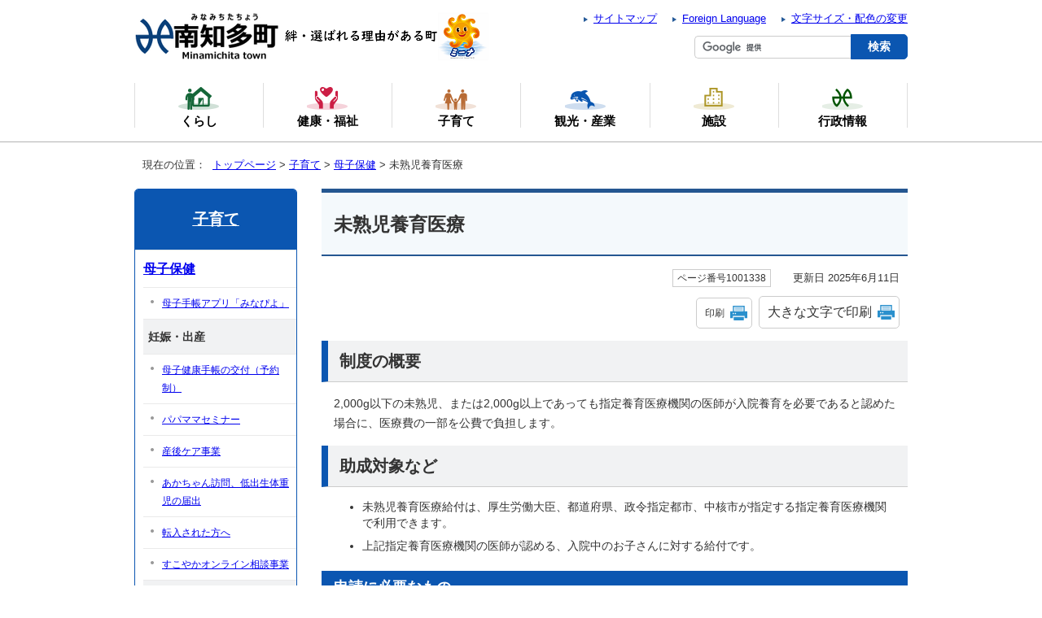

--- FILE ---
content_type: text/html
request_url: https://www.town.minamichita.lg.jp/kosodate/boshihoken/1001338.html
body_size: 6157
content:
<!DOCTYPE html>
<html lang="ja">
<head prefix="og: http://ogp.me/ns# fb: http://ogp.me/ns/fb# article: http://ogp.me/ns/article#">
<meta charset="UTF-8">
<!-- Google tag (gtag.js) --><script async src="https://www.googletagmanager.com/gtag/js?id=G-Y1Z3Y2K980"></script><script>
window.dataLayer = window.dataLayer || [];
function gtag(){dataLayer.push(arguments);}
gtag('js', new Date());

gtag('config', 'G-Y1Z3Y2K980');
gtag('config', 'UA-37279927-2');
</script>
<title>未熟児養育医療｜南知多町公式ウェブサイト</title>
<meta name="keywords" content="南知多町,愛知県知多郡南知多町,知多郡南知多町,南知多,minamichita">
<meta name="google-site-verification" content="vdKna7kICnwKo5JG1MKd_-a-z2WToLcuR2gxR71g_io">
<!--[if lt IE 9]>
<script type="text/javascript" src="../../_template_/_site_/_default_/_res/js/html5shiv-printshiv.min.js"></script>
<![endif]-->
<meta property="og:title" content="未熟児養育医療｜南知多町公式ウェブサイト">
<meta property="og:type" content="article">
<meta property="og:description" content="">
<meta property="og:url" content="https://www.town.minamichita.lg.jp/kosodate/boshihoken/1001338.html">
<meta property="og:image" content="https://www.town.minamichita.lg.jp/_template_/_site_/_default_/_res/images/sns/ogimage.png">
<meta property="og:site_name" content="南知多町公式ウェブサイト">
<meta property="og:locale" content="ja_JP">
<script src="../../_template_/_site_/_default_/_res/js/jquery-1.7.min.js" type="text/javascript"></script>
<script type="text/javascript">
//<!--
var FI = {};
FI.jQuery = jQuery.noConflict(true);
FI.smpcss = "../../_template_/_site_/_default_/_res/design/default_smp.css";
FI.ads_banner_analytics = true;
FI.open_data_analytics = true;
FI.pageid_search_analytics = true;
FI.file_data_analytics = true;
FI.open_new_window = true;
//-->
</script>
<script src="../../_template_/_site_/_default_/_res/js/smp.js" type="text/javascript"></script>
<script src="../../_template_/_site_/_default_/_res/js/common.js" type="text/javascript"></script>
<script src="../../_template_/_site_/_default_/_res/js/pagetop_text.js" type="text/javascript"></script>
<script src="../../_template_/_site_/_default_/_res/js/over.js" type="text/javascript"></script>
<script src="../../_template_/_site_/_default_/_res/js/init.js" type="text/javascript"></script>
<script src="../../_template_/_site_/_default_/_res/js/fm_util.js" type="text/javascript"></script>
<link id="cmncss" href="../../_template_/_site_/_default_/_res/design/default.css" rel="stylesheet" type="text/css" class="pconly">
<link id="printcss" href="../../_template_/_site_/_default_/_res/print_dummy.css" rel="stylesheet" type="text/css" class="pconly">
<link id="bgcss" href="../../_template_/_site_/_default_/_res/dummy.css" rel="stylesheet" type="text/css">
<script type="text/javascript">
//<!--
var bgcss1 = "../../_template_/_site_/_default_/_res/a.css";
var bgcss2 = "../../_template_/_site_/_default_/_res/b.css";
var bgcss3 = "../../_template_/_site_/_default_/_res/c.css";
var bgcss4 = "../../_template_/_site_/_default_/_res/dummy.css";
// -->
</script>
<link rel="apple-touch-icon-precomposed" href="../../_template_/_site_/_default_/_res/images/apple-touch-icon-precomposed.png">
<link rel="shortcut icon" href="../../_template_/_site_/_default_/_res/favicon.ico" type="image/vnd.microsoft.icon">
<link rel="icon" href="../../_template_/_site_/_default_/_res/favicon.ico" type="image/vnd.microsoft.icon">
</head>
<body>
<noscript>
<p class="scriptmessage">当ホームページではjavascriptを使用しています。 javascriptの使用を有効にしなければ、一部の機能が正確に動作しない恐れがあります。お手数ですがjavascriptの使用を有効にしてください。</p>
</noscript>
<div id="wrapbg">
<div id="wrap">
<header id="headerbg" class="clearfix" role="banner">
<div id="blockskip" class="pconly"><a href="#HONBUN">エンターキーを押すと、ナビゲーション部分をスキップし本文へ移動します。</a></div>
<div id="header" class="clearfix">
<div id="tlogo" class="clearfix">
<p><a href="https://www.town.minamichita.lg.jp/"><img src="../../_template_/_site_/_default_/_res/design/images/header/tlogo.png" alt="南知多町公式ウェブサイト" width="182" height="60"></a></p>
<p><img src="../../_template_/_site_/_default_/_res/design/images/header/tlogocopy.png" alt="絆・選ばれる理由がある町" width="255" height="60"></p>
</div>
<div id="util">
<ul class="clearfix">
<li><a href="../../sitemap.html">サイトマップ</a></li>
<li lang="en"><a href="../../about/foreignlanguage.html">Foreign Language</a></li>
<li class="pconly"><a href="../../about/site/usability.html">文字サイズ・配色の変更</a></li>
</ul>
<div id="sitesearch">
<form action="https://www.town.minamichita.lg.jp/search/site.html" id="cse-search-box"><input name="cx" type="hidden" value="007499747846867668993:gu27-6hkz2u"> <input name="ie" type="hidden" value="UTF-8"> <input id="key" name="q" size="20" title="サイト内検索" type="text" value=""><input class="submit" type="submit" value="検索"> <script type="text/javascript" src="https://www.google.co.jp/coop/cse/brand?form=cse-search-box&lang=ja"></script></form>
</div>
</div>
</div>
</header>
<hr class="hide">
<nav id="gnavibg" role="navigation" aria-label="メインメニュー">
<div id="gnavi">
<ul class="clearfix">
<li><a href="../../kurashi/index.html"><img src="../../_template_/_site_/_default_/_res/design/images/gnavi/gnavi01.png" alt="" width="50" height="30">くらし</a></li>
<li><a href="../../kenkofukushi/index.html"><img src="../../_template_/_site_/_default_/_res/design/images/gnavi/gnavi02.png" alt="" width="50" height="30">健康・福祉</a></li>
<li class="choice"><a href="../../kosodate/index.html"><img src="../../_template_/_site_/_default_/_res/design/images/gnavi/gnavi03.png" alt="" width="50" height="30"><em>子育て</em></a></li>
<li><a href="../../kankosangyou/index.html"><img src="../../_template_/_site_/_default_/_res/design/images/gnavi/gnavi04.png" alt="" width="50" height="30">観光・産業</a></li>
<li><a href="../../shisetsu/index.html"><img src="../../_template_/_site_/_default_/_res/design/images/gnavi/gnavi05.png" alt="" width="50" height="30">施設</a></li>
<li><a href="../../gyosei/index.html"><img src="../../_template_/_site_/_default_/_res/design/images/gnavi/gnavi06.png" alt="" width="50" height="30">行政情報</a></li>
</ul>
</div>
</nav>
<hr class="hide">
<nav id="tpath" role="navigation" aria-label="現在の位置">
<p>現在の位置：&nbsp;
<a href="https://www.town.minamichita.lg.jp/">トップページ</a> &gt;
<a href="../../kosodate/index.html">子育て</a> &gt;
<a href="../../kosodate/boshihoken/index.html">母子保健</a> &gt;
未熟児養育医療
</p>
</nav>
<hr class="hide">
<div id="pagebody" class="clearfix lnavileft">
<p class="skip"><a id="HONBUN">ここから本文です。</a></p>
<main id="page" role="main">
<article id="content">
<div id="voice">
<h1>未熟児養育医療</h1>
<div class="box">
<p class="update">
<span class="idnumber">ページ番号1001338</span>　
更新日
2025年6月11日
</p>
<p class="printbtn pconly"><span class="print pconly"><a href="javascript:void(0);" onclick="print(); return false;">印刷</a></span><span class="printl"><a href="javascript:void(0);" onclick="printData(); return false;">大きな文字で印刷</a></span></p>
<!-- ▲▲▲ END box ▲▲▲ --></div>
<h2>制度の概要</h2>
<p>2,000g以下の未熟児、または2,000g以上であっても指定養育医療機関の医師が入院養育を必要であると認めた場合に、医療費の一部を公費で負担します。</p><h2>助成対象など</h2>
<ul>
<li>未熟児養育医療給付は、厚生労働大臣、都道府県、政令指定都市、中核市が指定する指定養育医療機関で利用できます。</li>
<li>上記指定養育医療機関の医師が認める、入院中のお子さんに対する給付です。</li>
</ul><h3>申請に必要なもの</h3>
<dl>
<dt>養育医療給付申請書</dt><dd>
<p>保護者が記入のうえお持ちください。申請者、養育医療給付対象のお子さんは個人番号を記入してください。（お子さんは届き次第持参で可）</p>
</dd>
<dt>養育医療意見書</dt><dd>お子さんが入院治療を受ける指定養育医療機関の医師に記入してもらってください。</dd>
<dt>世帯調書</dt><dd>養育医療給付対象のお子さんを含めて、世帯全員を記入してください。<br>
所得がある世帯員は個人番号を記入してください。</dd>
<dt>同意書（地方税関係情報の取得について）</dt><dd>世帯調書に記入された方全員の同意が必要です。ただし、18歳未満の扶養義務者で未就業の方は不要です。</dd>
<dt>※世帯の所得税を証明する書類</dt><dd>生計を同一にする扶養義務者全員の所得に関する証明書が必要です。なお南知多町で税情報を確認できる、あるいは同意書により地方税関係情報の取得ができる場合には必要ありません。</dd>
<dt>マイナンバーに係る書類</dt><dd>
<p>お子様と扶養義務者のマイナンバーが必要です。</p>
<p>※個人番号カードをお持ちでない場合は、個人番号通知カードまたは個人番号入り住民票をお持ちください。</p>
</dd>
<dt>健康保険証</dt><dd>
<p>お子様の健康保険証の写し又はお子様の医療保険の加入関係がわかる書類が必要です。加入している医療保険の保険者から交付された「資格情報のお知らせ」または「資格確認書」。マイナポータルからダウンロードした「資格情報画面」の写し。</p>
</dd>
</dl><p>※世帯の所得を証明する書類について</p>
<ul>
<li>世帯の所得を合算するため、世帯調書に記載していただいた方のうち、所得のある方全員分をご用意ください。</li>
<li>以下の場合、または税情報などの閲覧・取得に同意がいただけない場合は、所得を証明する書類の提出が必要です。</li>
</ul><table>
<caption>表1　所得を証明する書類を提出していただく方</caption>
<thead>
<tr>
<th scope="col">治療開始月</th>
<th scope="col">所得証明書類</th>
<th scope="col">対象</th>
</tr>
</thead>
<tbody>
<tr>
<td>令和7年4月から6月
<p>&nbsp;</p>
</td>
<td>令和5年分の証明
<p>&nbsp;</p>
</td>
<td>令和6年1月1日に南知多町に住民票がない方
<p>&nbsp;</p>
</td>
</tr>
<tr>
<td>
<p>令和7年7月から令和7年3月</p>
<p>&nbsp;</p>
</td>
<td>令和6年分の証明
<p>&nbsp;</p>
</td>
<td>令和7年1月1日に南知多町に住民票がない方
<p>&nbsp;</p>
</td>
</tr>
</tbody>
</table><h2>申請手続き</h2>
<p>お子さんが入院中に以下の必要書類などをそろえて健康こども課に申請してください。</p>
<h3>申請書類</h3><ul class="objectlink"><li class="pdf">
<a href="../../_res/projects/default_project/_page_/001/001/338/youiku-iryou-sinseisho.pdf" target="_blank" onclick="gtag('event', '1001338',{'event_category':'添付ファイル','event_label':'養育医療給付申請書 （PDF 26.7KB）■https://www.town.minamichita.lg.jp/_res/projects/default_project/_page_/001/001/338/youiku-iryou-sinseisho.pdf'});">養育医療給付申請書 （PDF 26.7KB）<img src="../../_template_/_site_/_default_/_res/images/parts/newwin1.gif" alt="新しいウィンドウで開きます" width="12" height="11" class="external"></a>
</li>
<li class="pdf">
<a href="../../_res/projects/default_project/_page_/001/001/338/setai2.pdf" target="_blank" onclick="gtag('event', '1001338',{'event_category':'添付ファイル','event_label':'世帯調書 （PDF 22.5KB）■https://www.town.minamichita.lg.jp/_res/projects/default_project/_page_/001/001/338/setai2.pdf'});">世帯調書 （PDF 22.5KB）<img src="../../_template_/_site_/_default_/_res/images/parts/newwin1.gif" alt="新しいウィンドウで開きます" width="12" height="11" class="external"></a>
</li>
<li class="pdf">
<a href="../../_res/projects/default_project/_page_/001/001/338/doui.pdf" target="_blank" onclick="gtag('event', '1001338',{'event_category':'添付ファイル','event_label':'同意書 （PDF 30.0KB）■https://www.town.minamichita.lg.jp/_res/projects/default_project/_page_/001/001/338/doui.pdf'});">同意書 （PDF 30.0KB）<img src="../../_template_/_site_/_default_/_res/images/parts/newwin1.gif" alt="新しいウィンドウで開きます" width="12" height="11" class="external"></a>
</li>
<li class="pdf">
<a href="../../_res/projects/default_project/_page_/001/001/338/ikensho.pdf" target="_blank" onclick="gtag('event', '1001338',{'event_category':'添付ファイル','event_label':'養育医療意見書 （PDF 34.5KB）■https://www.town.minamichita.lg.jp/_res/projects/default_project/_page_/001/001/338/ikensho.pdf'});">養育医療意見書 （PDF 34.5KB）<img src="../../_template_/_site_/_default_/_res/images/parts/newwin1.gif" alt="新しいウィンドウで開きます" width="12" height="11" class="external"></a>
</li></ul><h2>養育医療券</h2>
<p>申請後南知多町から「養育医療券」が交付されましたら医療機関へ提示してください。<br>
養育医療券の有効期間は医療開始の日から3カ月末日程度を目途にしています。有効期間後も引き続き養育医療が必要な場合は、継続の手続きをとってください。<br>
また、養育医療券に記載されている事項に変更があった場合も同様に変更の手続きが必要になります。</p><h2>転院したときは</h2>
<p>転院後も引き続き入院医療が必要な方は、下記のように申請をしてください。</p>
<ul>
<li>転院前の指定養育医療機関が記入</li>
</ul><ul class="objectlink"><li class="pdf">
<a href="../../_res/projects/default_project/_page_/001/001/338/tenin-riyusho.pdf" target="_blank" onclick="gtag('event', '1001338',{'event_category':'添付ファイル','event_label':'転院理由書 （PDF 15.9KB）■https://www.town.minamichita.lg.jp/_res/projects/default_project/_page_/001/001/338/tenin-riyusho.pdf'});">転院理由書 （PDF 15.9KB）<img src="../../_template_/_site_/_default_/_res/images/parts/newwin1.gif" alt="新しいウィンドウで開きます" width="12" height="11" class="external"></a>
</li></ul><ul>
<li>転院後の指定養育医療機関が記入<br>
養育医療意見書（様式は上記「申請書類」からダウンロードしてください）</li>
<li>申請者が記入<br>
養育医療給付申請書（様式は上記「申請書類」からダウンロードしてください）</li>
</ul>
<div class="plugin">
<p>PDFファイルをご覧いただくには、「Adobe（R） Reader（R）」が必要です。お持ちでない方は<a href="http://get.adobe.com/jp/reader/" target="_blank">アドビシステムズ社のサイト（新しいウィンドウ）</a>からダウンロード（無料）してください。</p>
</div>
<div id="reference">
<h2><span>このページに関する</span>お問い合わせ</h2>
<p><span class="department">健康こども課</span><br>
〒470-3495　愛知県知多郡南知多町大字豊浜字貝ケ坪18番地<br>
電話：0569-65-0711　ファクス：0569-65-0694<br>
<a class="mail" href="https://www.town.minamichita.lg.jp/cgi-bin/contacts/G024">健康こども課へのお問い合わせは専用フォームをご利用ください。</a></p>
</div>
</div>
</article>
</main>
<hr class="hide">
<nav id="lnavi" class="pconly" role="navigation" aria-labelledby="localnav">
<div id="menubg">
<div id="menu">
<h2 id="localnav"><a href="../../kosodate/index.html">子育て</a></h2>
<h3><a href="../../kosodate/boshihoken/index.html">母子保健</a></h3>
<ul class="lmenu">
<li><a href="../../kosodate/boshihoken/1004934.html">母子手帳アプリ「みなぴよ」</a></li>
</ul>
<h4 class="separator">妊娠・出産</h4>
<ul class="lmenu">
<li><a href="../../kosodate/boshihoken/1001322.html">母子健康手帳の交付（予約制）</a></li>
<li><a href="../../kosodate/boshihoken/1001323.html">パパママセミナー</a></li>
<li><a href="../../kosodate/boshihoken/1002553.html">産後ケア事業</a></li>
<li><a href="../../kosodate/boshihoken/1001324.html">あかちゃん訪問、低出生体重児の届出</a></li>
<li><a href="../../kosodate/boshihoken/1001339.html">転入された方へ</a></li>
<li><a href="../../kosodate/boshihoken/1004276.html">すこやかオンライン相談事業</a></li>
</ul>
<h4 class="separator">健診・予防接種</h4>
<ul class="lmenu">
<li><a href="../../kosodate/boshihoken/1001325/index.html">乳幼児健診</a></li>
<li><a href="../../kosodate/boshihoken/1001336.html">フッ素塗布</a></li>
<li><a href="../../kenkofukushi/hoken/1001341/index.html">予防接種</a></li>
</ul>
<h4 class="separator">相談・交流・訪問</h4>
<ul class="lmenu">
<li><a href="../../kosodate/boshihoken/1003232.html">こどもすくすく相談・栄養相談</a></li>
<li><a href="../../kosodate/boshihoken/1001333.html">こども発達相談</a></li>
<li><a href="../../kosodate/boshihoken/1005035.html">おしゃべり座談会</a></li>
<li><a href="../../kosodate/boshihoken/1001337.html">訪問</a></li>
</ul>
<h4 class="separator">助成金など</h4>
<ul class="lmenu">
<li class="choice">未熟児養育医療</li>
<li><a href="../../kosodate/boshihoken/1001321.html">一般不妊治療費助成金制度</a></li>
<li><a href="../../kosodate/boshihoken/1004575.html">妊産婦医療費助成</a></li>
<li><a href="../../kosodate/boshihoken/1001340.html">南知多町軽度・中等度難聴児支援事業（補聴器購入費等助成事業）</a></li>
</ul>
</div>
</div>
</nav>
</div>
<hr class="hide">
<aside id="guidebg" role="complementary">
<div id="guide">
<p class="pagetop"><a href="#wrap">このページの先頭へ戻る</a></p>
<ul>
<li><a href="javascript:history.back();" class="pageback">前のページへ戻る</a></li>
<li><a href="https://www.town.minamichita.lg.jp/" class="pagehome">トップページへ戻る</a></li>
</ul>
<div class="viewmode">
<dl>
<dt>表示</dt><dd>
<ul>
<li><a href="javascript:void(0)" id="viewmode_pc">PC</a></li>
<li><a href="javascript:void(0)" id="viewmode_smp">スマートフォン</a></li>
</ul>
</dd>
</dl>
</div>
</div>
</aside>
<hr class="hide">
<footer role="contentinfo">
<div id="footernavi" class="clearfix">
<ul>
<li><a href="../../about/mobile.html">携帯サイト</a></li>
<li><a href="../../about/1001943.html">南知多町ウェブサイトについて</a></li>
<li><a href="../../gyosei/soshiki/1001672/index.html">行政組織と業務</a></li>
<li><a href="../../about/1001941.html">リンク集</a></li>
</ul>
<!-- ▲▲▲ END footernavi ▲▲▲ --></div>
<div id="footerbg" class="clearfix">
<div id="footer" class="clearfix">
<div id="add" class="clearfix">
<h2>南知多町役場</h2>
<address>
〒470-3495<br>
愛知県知多郡南知多町大字豊浜字貝ケ坪18番地
</address>
<p>［<a href="../../shisetsu/1001510/1001511.html">役場までのアクセス</a>］</p>
<p>代表電話：0569-65-0711　ファクス：0569-65-0694<br>
開庁時間：午前8時30分から午後5時15分まで<br>
閉庁日：土曜日・日曜日・祝日・年末年始</p>
<!-- ▲▲▲ END add ▲▲▲ --></div>
<div id="addlink" class="clearfix">
<ul>
<li><a href="http://minamichita-kk.com/" target="_blank"><img src="../../_template_/_site_/_default_/_res/design/images/footer/flatto.png" alt="ふらっと南知多" width="140" height="50"></a></li>
<li><a href="https://umihitokokoro.com/" target="_blank"><img src="../../_template_/_site_/_default_/_res/design/images/footer/umihitokokoro.png" alt="ウミひとココロ　ミチタリタ　ミナミチタ" width="140" height="50"></a></li>
</ul>
<!-- ▲▲▲ END addlink ▲▲▲ --></div>
<div id="copy">
<p lang="en">Copyright &copy; Minamichita Town. All Rights Reserved.</p>
</div>
</div>
</div>
</footer>
</div>
</div>
<!-- xmldata for linkcheck start
<linkdata>
<pageid>1001338</pageid>
<pagetitle>未熟児養育医療</pagetitle>
<pageurl>https://www.town.minamichita.lg.jp/kosodate/boshihoken/1001338.html</pageurl>
<device>p</device>
<groupid>G024</groupid>
<groupname>G024　健康こども課</groupname>
<linktitle></linktitle>
<linkurl></linkurl>
</linkdata>
xmldata for linkcheck end  -->
<script type="text/javascript" src="/_Incapsula_Resource?SWJIYLWA=719d34d31c8e3a6e6fffd425f7e032f3&ns=2&cb=640378974" async></script></body>
</html>


--- FILE ---
content_type: text/css
request_url: https://www.town.minamichita.lg.jp/_template_/_site_/_default_/_res/design/site.css
body_size: 2150
content:
@charset "utf-8";
/*------------------------------------------------------------------------------
[1] レイアウト[ 配置 + 書式設定その他 ]
[2] 詳細デザイン
------------------------------------------------------------------------------*/
/*******************************************************************************
[1] レイアウト[ 配置 + 書式設定その他 ]
*******************************************************************************/
/*==============================================================================
	配置　独自の設定
==============================================================================*/
#wrap{
	margin:0px auto 0px auto;
	background:#FFF;
}
#header{
	padding:15px 0px 10px 0px;
}
#guide{
	padding:20px 0px 20px 0px;
}
/*==============================================================================
	書式設定その他
==============================================================================*/
#content,#content2,#content3{
	background:#FFFFFF;
}
#content,#content2,#content3{
	background:#FFFFFF;
}
/*******************************************************************************
[2] 詳細デザイン
*******************************************************************************/
/*==============================================================================
	ヘッダ
==============================================================================*/
#tlogo{
	width:480px;
	float:left;
}
#tlogo img{
	vertical-align:bottom;
}
#tlogo h1,#tlogo p{
	float:left;
}
#util{
	width:470px;
	float:right;
}
#util img{
	vertical-align:middle;
}
#util li{
	display:inline;
}
/*------------------------------------------------------------------------------
	util
------------------------------------------------------------------------------*/
#util ul{
	margin:0px 0px 10px 0px;
}
#util ul li{
	margin-left:15px;
	padding-left:12px;
	background:url(images/header/mark_util.png) no-repeat left 6px;
}
#util ul li a{
	display:inline-block;
}
/*------------------------------------------------------------------------------
	検索
------------------------------------------------------------------------------*/
#sitesearch input{
	padding:2px 5px 2px 5px;
	vertical-align:middle;
}
#sitesearch #key{
	padding:5px 3px!important;
	font-size:110%;
	display:inline-block;
	width: 185px;
	border-style:none!important;
	border:1px solid #CCC!important;
	border-right:none!important;
	border-radius:5px 0px 0px 5px!important;
}
#sitesearch input.submit{
	margin:0px;
	padding:5px 20px!important;
	display:inline-block;
	*display: inline;  
	*zoom: 1;
	font-weight: bold;
	font-size: 110%;
	color: #FFF;
	background: #0b56b1!important;
	border-style:none!important;
	border: 1px solid #0b56b1!important;
	border-radius: 0px 5px 5px 0px!important;
	vertical-align:middle;
	-webkit-appearance:none;
}
/*==============================================================================
	空き家バンク
==============================================================================*/
.akiya #header{
	background:url(images/akiya/header_akiya_bg.png) no-repeat left 300px top 5px;
}
.akiya #gnavibg{
	background:#a5d9e5;
	border:none;
}
.akiya #gnavi ul{
	border-left:1px dotted #FFF;
}
.akiya #gnavi ul li{
	width:calc((100% - 1px) / 7);
	text-align:center;
}
.akiya #gnavi ul li img{
	display: block;
	width: 33px;
	margin: 5px auto 5px auto;
}
.akiya #gnavi ul li a{
	background:none;
	border-right:1px dotted #FFF;
}
/*==============================================================================
	グローバルナビ
==============================================================================*/
#gnavibg,
#topgnavibg{
	border-bottom:1px solid #b3b3b3;
}
#gnavi ul{
	background:url(images/gnavi/gnavi_bg.png) no-repeat right center;
}
#gnavi ul li{
	width: calc((100% - 1px) / 6);
	text-align:center;
}
#gnavi ul li a{
	padding:15px 8px 15px 8px;
	background:url(images/gnavi/gnavi_bg.png) no-repeat left center;
	display:block;
	color:#000;
	font-weight:bold;
	text-decoration:none;
}
#gnavi ul li img{
	display: block;
	width: 50px;
	margin: 5px auto 5px auto;
}
/*--スマホワンソースの場合のメニュー非表示--*/
#gnavibg p.hnplus,
#gnavibg p.hnminus{
	display:none;
}
/*==============================================================================
	左メニュー
==============================================================================*/
#menu{
	width: 198px;
	background:#FFFFFF;
	border:1px solid #0b56b1;
	border-radius:5px 5px 0px 0px;
}
/*------------------------------------------------------------------------------
	見出しh2
------------------------------------------------------------------------------*/
#menu h2{
	padding:20px 5px 20px 5px;
	width:188px;
	display:block;
	font-size: 140%;
	color:#FFF;
	background:#0b56b1;
	border-radius:4px 4px 0px 0px;
	text-decoration:underline;
}
#menu h2 a{
	color:#FFF;
	font-size:100%;
}
#menu h2.choice{
	background-color:#0b56b1;
}
/*------------------------------------------------------------------------------
	リンクなし　セパレータ
------------------------------------------------------------------------------*/
#menu h3.separator{
	margin:0px;
	padding:10px 5px 8px 8px;
	width:185px;
	background:#f1f2f3;
	border-top:1px solid #eaeaea;
}
#menu h4.separator,#menu h5.separator,#menu h6.separator{
	margin:0px 0px 0px 10px;
	padding:10px 5px 8px 6px;
	width:177px;
	background:#f1f2f3;
	border-top:1px solid #eaeaea;
}
/*------------------------------------------------------------------------------
	詳細メニュー　h3 h4 ul 同じリスト風デザイン
------------------------------------------------------------------------------*/
#menu h3{
	margin:0px;
	background:#FFF;
	border-bottom:none;
	font-size: 120%;
}
#menu h4{
	margin:0px;
	font-weight:normal;
	background:#FFF;
	border-bottom:none;
}
#menu h5{
	margin-left:10px;
	font-weight:normal;
	background:#FFF;
	border-bottom:none;
}
#menu h3 a{
	padding: 8px 5px 8px 10px;
	width: 182px;
	border-top:1px solid #eaeaea;
}
#menu h3 a:hover{
		background:#efefef;
}
#menu h4 a{
	padding:8px 5px 8px 23px;
	width:170px;
	background:url(images/lnavi/mark_lnavi.png) no-repeat 8px 15px;
	border-top:1px solid #eaeaea;
}
#menu h4 a:hover{
	color:#000;
	background:#f4f9fc url(images/lnavi/mark_lnavi_o.png) no-repeat 8px 15px;
}
#menu h5 a{
	padding:8px 5px 8px 23px;
	width:160px;
	background:url(images/lnavi/mark_lnavi.png) no-repeat 8px 15px;
	border-top:1px solid #eaeaea;
}
#menu h5 a:hover{
	color:#000;
	background:#f4f9fc url(images/lnavi/mark_lnavi_o.png) no-repeat 8px 15px;
}
#menu ul{
	background:#FFF;
}
#menu ul li a{
	padding:8px 5px 8px 23px;
	width: 170px;
	background:url(images/lnavi/mark_lnavi.png) no-repeat 8px 15px;
	border-top:1px solid #eaeaea;
}
#menu ul li a:hover{
	color: #333333;
	background:#f4f9fc url(images/lnavi/mark_lnavi_o.png) no-repeat 8px 15px;
}
#menu ul li.choice{
	padding:8px 5px 8px 23px;
	width: 170px;
	display:block;
	color:#333333;
	background:#f4f9fc url(images/lnavi/mark_lnavi_o.png) no-repeat 8px 15px;
	border-top:1px solid #eaeaea;
}
/*------------------------------------------------------------------------------
	入れ子リスト
------------------------------------------------------------------------------*/
#menu ul.lmenu li{
	margin-left:10px;
}
#menu ul.lmenu li a{
	width:160px;
	background:url(images/lnavi/mark_slnavi.png) no-repeat 9px 15px;
	border-top:1px solid #eaeaea;
	border-bottom:none;
}
#menu ul.lmenu li a:hover{
	color:#333333;
	background:#f4f9fc url(images/lnavi/mark_slnavi_o.png) no-repeat 9px 15px;
}
#menu ul.lmenu li.choice{
	width:160px;
	display:block;
	color:#333333;
	background:#f4f9fc url(images/lnavi/mark_slnavi_o.png) no-repeat 9px 15px;
	border-top:1px solid #eaeaea;
	border-bottom:none;
}
/*==============================================================================
	ページ遷移
==============================================================================*/
#guide ul{
	margin-bottom:20px;
	list-style-type:none;
	text-align:center;
}
#guide ul li{
	display:inline;
}
/*------------------------------------------------------------------------------
	このページのトップへ
------------------------------------------------------------------------------*/
#guide p.pagetop{
	text-align:center;
	margin-bottom:20px;
}
#guide p.pagetop a{
	padding-left:18px;
	background:url(images/page/mark_pagetop.png) no-repeat left center;
	color: #333;
}
/*------------------------------------------------------------------------------
	ページ戻り
------------------------------------------------------------------------------*/
#guide ul li a.pageback{
	margin-right:15px;
	padding-left:20px;
	background:url(images/page/mark_pageback.png) no-repeat left center;
	color: #333;
}
#guide ul li a.pagehome{
	padding-left:20px;
	background:url(images/page/mark_pagehome.png) no-repeat left center;
}
/*------------------------------------------------------------------------------
	表示切替
------------------------------------------------------------------------------*/
#guide .viewmode{
	text-align:center;
}
#guide .viewmode dl,#guide .viewmode dt,#guide .viewmode dd{
	display:inline-block;
	*display:inline;
    *zoom:1;
}
#guide .viewmode dl:after{
	content:"";
	display:block;
	clear:both;
}
#guide .viewmode dl{
	padding:3px;
	margin-left:0px;
	background: #f5f5f5;
	border-radius: 3px;
	-moz-border-radius:3px;
	-webkit-border-radius:3px;
	-o-border-radius:3px;
	-ms-border-radius:3px;
	overflow:hidden;
	vertical-align:middle;
}
#guide .viewmode dt{
	padding: 5px 0px 5px 10px;
	display:inline-block;
	*
	display:inline;
    *
	zoom:1;
	vertical-align:middle;
}
#guide .viewmode dd{
	vertical-align:middle;
}
#guide .viewmode ul{
    display:table;
    margin-bottom: 0px;
    list-style-type:none;
}
#guide .viewmode ul li{
    display: table-cell;
	text-align:center;
	white-space: nowrap;
}
#guide .viewmode dd a{
	padding:5px 15px 5px 15px;
	display:block;
    color: #333333;
}
#guide .viewmode #viewmode_pc{
	border-right:1px solid #CCCCCC;
}
#guide .viewmode #viewmode_smp{
}
/*==============================================================================
	フッタ
==============================================================================*/
#topfooterbg:before,
#footerbg:before{
    content: "";
    display: block;
    width: 100%;
    height: 9px;
    background: url(images/top/wave.png) repeat-x left top;
    position: relative;
    bottom: 0px;
}

#footernavi ul,#topfooternavi ul{
	padding: 10px 5px 20px 5px;
	text-align:center;
	list-style-type:none;
}
#footernavi ul li,#topfooternavi ul li{
	margin-right: 10px;
	margin-left: 10px;
	padding-left: 10px;
	display:inline;
	background:url(images/footer/mark_footer.png) no-repeat left center;
}
#footernavi ul li a,#topfooternavi ul li a{
	display:inline-block;
}
#footer{
	width:370px;
	text-align:center;
	background:#0a56b0;
	color:#FFF;
}
#footer h2{
	font-size:130%;
	margin: 10px;
	text-align:center;
}
address{
	text-align:center;
}
#add{
	padding:10px;
	text-align:center;
}
#add a{
	margin:0px 10px;
	color:#FFF;
}

#addlink ul{
	list-style-type:none;
	display:flex;
	justify-content: center;
}
#addlink ul li{
	margin:5px;
}
#copy{
	margin:0px auto 0px auto;
	padding:0px 10px 10px 10px;
	clear:both;
	font-size:85%;
	color:#FFF;
	background:#0a56b0;
	text-align:center;
}
#footerbg,
#topfooterbg{
	background:#0a56b0 url(images/footer/footer_bg.png) repeat-y center top;
}

--- FILE ---
content_type: text/css
request_url: https://www.town.minamichita.lg.jp/_template_/_site_/_default_/_res/design/content.css
body_size: 1544
content:
@charset "utf-8";
/*------------------------------------------------------------------------------
[1] 共通設定
[2] メインコンテンツ 共通設定
[3] メインコンテンツ 詳細設定
------------------------------------------------------------------------------*/
/*******************************************************************************
[1] 共通設定
*******************************************************************************/
hr{
	margin:0px 15px 25px 15px;
	color:#FFFFFF;
	border:solid 1px #CCCCCC;
}
/*　本文へ　*/
#blockskip a{
	color:#FFF;
	background-color:#0b56b1;
}
/*******************************************************************************
[2] メインコンテンツ 共通設定
********************************************************************************/
/*==============================================================================
	印刷ボタン
==============================================================================*/
#content p span.print,#content2 p span.print,#content3 p span.print,
#content p span.printl,#content2 p span.printl,#content3 p span.printl{
	border:1px solid #CCCCCC;
	padding: 5px;
	border-radius: 5px;
}
#content p span.print a,#content2 p span.print a,#content3 p span.print a,
#content p span.printl a,#content2 p span.printl a,#content3 p span.printl a{
	background:url(images/content/print.gif) no-repeat right center;
}
#content p span.printl a,#content2 p span.printl a,#content3 p span.printl a{
	font-size:120%;
}
/*******************************************************************************
[3] メインコンテンツ 詳細設定
********************************************************************************/
/*==============================================================================
	見出し・段落（h1からh6まで）
==============================================================================*/
#content h1,#content2 h1,#content p.faqtitle,#content3 h1{
	padding:22px 10px 20px 15px;
	font-size:170%;
	background: #f4f9fc url(images/content/h1_bg.png) repeat-x left top;
	border-top: 5px solid #255791;
	border-bottom: 2px solid #255791;
	line-height:1.5;
}
#content h2,#content2 h2{
	padding:10px 5px 10px 14px;
	font-size:150%;
	background:#f1f2f3;
	border-bottom:1px solid #CCCCCC;
	border-left:8px solid #0b56b1;
	line-height:1.5;
}
#content h3,#content2 h3{
	padding:7px 5px 7px 15px;
	font-size:130%;
	color:#FFF;
	background:#0b56b1;
	line-height:1.5;
}
#content h4,#content2 h4{
	padding:4px 5px 4px 15px;
	font-size:130%;
	background:url(images/content/h4_bg.png) no-repeat left top;
	line-height:1.5;
}
#content h5,#content2 h5{
	margin-left:5px;
	padding:2px 5px 2px 10px;
	font-size:120%;
	border-bottom:1px solid #0b56b1;
	line-height:1.5;
}
#content h6,#content2 h6{
	margin-left:5px;
	padding:0px 5px 0px 10px;
	font-size:110%;
	line-height:1.5;
}
/*==============================================================================
	リスト
==============================================================================*/
/*------------------------------------------------------------------------------
	定義リスト
------------------------------------------------------------------------------*/
#content dt{
	border-color:#0b56b1;
}
#content dd{
	border-color:#CCC;
}
#content2 dt,#content2 .fieldlabel{
	border-color:#CCC;
}
/*------------------------------------------------------------------------------
	リンク付リスト
------------------------------------------------------------------------------*/
#content ul.objectlink li,#content2 ul.objectlink li{
	background:url(images/content/mark_list.png) no-repeat 5px 5px;
}
/*==============================================================================
	リストページ
==============================================================================*/
/*------------------------------------------------------------------------------
	通常リスト（セカンドトップ含む）
------------------------------------------------------------------------------*/
#content ul.listlink li,#content2 ul.listlink li{
	background:url(images/content/mark_list.png) no-repeat 5px 4px;
}
/*	リスト画像が登録されていた場合
------------------------------------------------------------------------------*/
#content ul li.thumbslist .thumbslink,#content2 ul li.thumbslist .thumbslink{
	background:url(images/content/mark_list.png) no-repeat 0px 3px;
}
/*------------------------------------------------------------------------------
	2列リスト（セカンドトップ含む）
------------------------------------------------------------------------------*/
#content ul.listlink2 li,#second ul.listlink2 li,#petit ul.listlink2 li{
	background:url(images/content/mark_list.png) no-repeat 5px 4px;
}
#content2 ul.listlink2 li{
	background:url(images/content/mark_list.png) no-repeat 5px 4px;
}
/*------------------------------------------------------------------------------
	孫リスト
------------------------------------------------------------------------------*/
#content ul.captionlink li span.captionlinktitle,#content2 ul.captionlink li span.captionlinktitle{
	margin:0px 5px 5px 15px;
	padding:0px 0px 0px 20px;
	background:url(images/content/mark_biglist.png) no-repeat 0px 3px;
}
#content ul.captionlink li span,#content2 ul.captionlink li span{
	margin:0px 5px 0px 35px;
}
#content ul.captionlink li ul.listlink li span,#content2 ul.captionlink li ul.listlink li span{
	margin:0px 0px 0px 0px;
}
#content ul.captionlink ul.listlink,#content2 ul.captionlink ul.listlink{
	margin-top:10px;
}
#content ul.captionlink ul.listlink li,#content2 ul.captionlink ul.listlink li{
	margin-bottom:10px;
}
/*------------------------------------------------------------------------------
	リストが一覧表示されている場合
------------------------------------------------------------------------------*/
#content ul li.list,#content2 ul li.list{
	background-image:url(images/content/mark_list.png);
}
#content ul li.thumbslist .list,#content2 ul li.thumbslist .list{
	padding-left:20px;
	background-image:url(images/content/mark_list.png);
	font-size:100%;
}
/*==============================================================================
	添付ファイルアイコン common.cssに記載
==============================================================================*/
/*==============================================================================
	テーブル
==============================================================================*/
#content th,#content2 th{
	background:#efefef;
}
/*------------------------------------------------------------------------------
	表内リンクテンプレート
------------------------------------------------------------------------------*/
#content table ul.objectlink,#content2 table ul.objectlink{
	margin:0px 15px 0px 0px;
}
/*==============================================================================
	地図　common.cssに記載
==============================================================================*/
/*==============================================================================
	関連情報、添付ファイル
==============================================================================*/
#content h2.kanren,#content2 h2.kanren{
	
}
/*==============================================================================
	オープンデータエリア
==============================================================================*/
#content .opendata h3,#content2 .opendata h3{
	background:#f4f9fc;
	color:#333;
	border-bottom:1px solid #CCC;
}
/*==============================================================================
	plugin
==============================================================================*/
.plugin{
	background: #efefef;
	border:1px dotted #CCC;
}
/*==============================================================================
	ページ内アンケート
==============================================================================*/
#pagequest{
	margin:20px auto 20px auto;
	width:90%;
	clear:both;
	background-color:#FFFFFF;
	border:2px solid #CCCCCC;
}
#pagequest h2{
	margin:0px 0px 10px 0px;
	padding:5px 5px 5px 10px;
	font-size:100%;
	color:#333333;
	background:#EFEFEF none;
	border-left:none;
	border-top:none;
	border-right:none;
	border-bottom:1px dotted #CCCCCC;
}
#pagequest p,#pagequest fieldset{
	margin:0px 15px 12px 15px;
	border:none;
	line-height:1.3;
}
#pagequest p label,#pagequest fieldset legend{
	margin-bottom:6px;
	padding:2px 0px 0px 7px;
	border-left:4px solid #CCCCCC;
}
#pagequest p label,#pagequest p strong,#pagequest fieldset legend{
	width:100%;
	display:inline-block;
}
#pagequest input,#pagequest textarea{
	margin:0px 4px 2px 13px;
	vertical-align:middle;
}
#pagequest input[type="text"],#pagequest textarea{
	width:90%;
}
#pagequest p.textcenter button{
	margin:0px;
	padding:2px 8px 2px 8px;
}
/*==============================================================================
	お問合せ
==============================================================================*/
#reference{
	margin:20px auto 20px auto;
	width:90%;
	clear:both;	
	border-radius:5px 5px 0px 0px;
	background:#f4f9fc;
}
#reference h2{
	margin:0px;
	padding:8px 5px 8px 10px;
	font-size:120%;
	color:#FFF;
	background:#0b56b1;
	border: none;
	text-align:center;
	border-radius:5px 5px 0px 0px;
}
#reference p{
	margin:0px;
	padding:10px 15px 10px 15px;
	border-left:1px solid #CCCCCC;
	border-right:1px solid #CCCCCC;
	border-bottom:1px solid #CCCCCC;
}
#reference p span.department{
	font-weight:bold;
}
#reference p a.mail{
	padding-left:30px;
	background:url(images/content/mail.png) no-repeat left 3px;
}

--- FILE ---
content_type: text/css
request_url: https://www.town.minamichita.lg.jp/_template_/_site_/_default_/_res/design/parts.css
body_size: 8844
content:
@charset "utf-8";
/*------------------------------------------------------------------------------
[1] 各種テンプレート
	空き家バンク：トップページ
	空き家バンク：詳細ページ
	施設予約状況確認
	汎用トップ
	イベント
	イベントカレンダー
	よくある質問
	施設
	アルバム
	汎用項目収集
	画像リンク
	サイトマップ
	新着更新情報
	オープンデータ
[2] 共通スタイル
	3列横並びメニュー（セカンドトップ / 汎用トップ / サイトマップ）
	サイドメニュー
	トピックス
	新着更新情報
	広告欄（トップページ、セカンドトップ）
	広告欄（画像リンク）
	ごみカレンダー
	スクロールメニュー（トップページ、汎用トップ）
------------------------------------------------------------------------------*/
/*******************************************************************************
[1] 各種テンプレート
*******************************************************************************/
/*==============================================================================
	空き家バンク：トップページ
==============================================================================*/
/*------------------------------------------------------------------------------
	新着物件
------------------------------------------------------------------------------*/
#akiyatopics{
	position:relative;
}
#akiyatopics h2{
	margin-bottom:10px;
	padding:5px 10px;
	background:repeating-linear-gradient(-40deg, #ebf6f8 0, #ebf6f8 10px, #e2f2f5 10px, #e2f2f5 20px);
	border-bottom:1px solid #a5d9e5;
}
#akiyatopics p{
	margin-bottom:10px;
	padding:5px 10px;
}
#akiyatopics #akiyatopmenu{
	margin:0px auto 0px auto;
	padding:0px 30px 0px 30px;
	width:890px;
	position:relative;
}
#akiyatopics #akiyatopmenu ul{
	margin:0px;
	list-style:none;
}
#akiyatopics #akiyatopmenu ul li{
	margin: 10px 8px 20px 10px;
	padding: 10px;
	width:260px;
	float:left;
	position:relative;
	font-size:100%;
	background:#FFFFFF;
	box-shadow: 0px 0px 3px 0px #999;
}
#akiyatopics #akiyatopmenu ul li a{
	color:#333;
	text-decoration:none;
}
#akiyatopics #akiyatopmenu ul li a,
#akiyatopics #akiyatopmenu ul li .nolink{
	display:block;
	background:#FFF;
	text-decoration:none;
}
#akiyatopics #akiyatopmenu ul li img{
	vertical-align:bottom;
}
#akiyatopics #akiyatopmenu ul li img.external{
	position:absolute;
	right:5px;
	bottom:5px;
}
#akiyatopics #akiyatopmenu ul li .linktxt{
	margin:0px 0px 5px 0px;
	padding:2px 5px;
	display:block;
	background:#EFEFEF;
}
#akiyatopics #akiyatopmenu ul li .linktxt2{
	margin:0px;
	display:block;
}
#akiyatopics #akiyatopmenu ul li dl{
	margin:5px;
}
#akiyatopics #akiyatopmenu ul li dt{
	width:50px;
	float:left;
	clear:left;
	font-weight:bold;
}
#akiyatopics #akiyatopmenu ul li dd{
	width:190px;
	float:left;
}
#akiyatopics #akiyatopmenu ul li .label{
	padding: 3px 5px 3px 10px;
	width:100px;
	display: inline-block;
	position: absolute;
	top:-5px;
	left:-10px;
	box-sizing: border-box;
	color: #333;
	font-size: 95%;
	font-weight:bold;
	background: #a5d9e5;
}
#akiyatopics #akiyatopmenu ul li .label:before {
    position: absolute;
    content: '';
    top: 100%;
    left: 0;
    border-bottom: solid 10px transparent;
    border-right: solid 10px #666;
}
/*	送るボタン
------------------------------------------------------------------------------*/
#akiyatopics #akiyascroll{
	list-style:none;
	position:relative;
	cursor:pointer;
}
#akiyatopics #akiyascroll li.forward{
	position:absolute;
	top: 100px;
	left:-5px;
	z-index:999;
}
#akiyatopics #akiyascroll li.back{
	position:absolute;
	top: 100px;
	right:-5px;
	z-index:999;
}
/*	一覧を見る
------------------------------------------------------------------------------*/
#akiyatopics p.akiyalist{
	margin:20px auto;
	width:250px;
	border:2px solid #77bfcf;
	border-radius:100px;
	text-align:center;
}
#akiyatopics p.akiyalist a{
	display:block;
	position:relative;
	color:#333;
	font-weight:bold;
	font-size:120%;
	text-decoration:none;
}
#akiyatopics p.akiyalist a:before{
    padding-left: 10px;
    width: 29px;
    height: 22px;
    content: "";
    display: inline-block;
	background: url(images/akiya/mark_akiyalist.png) no-repeat left center;
    -ms-background-size: 29px 22px;
    -moz-background-size: 29px 22px;
    -webkit-background-size: 29px 22px;
    background-size: 29px 22px;
    vertical-align: middle;
}
/*==============================================================================
	空き家バンク：詳細ページ
==============================================================================*/
/*------------------------------------------------------------------------------
	新着物件
------------------------------------------------------------------------------*/
#wrapbg.akiya #content2 .news.akiyanews h2{
    margin: 0px 0px 0px 0px;
    padding: 5px 10px 5px 10px;
    font-size: 130%;
    background: #f1f2f3 none;
    border: none;
    border-bottom: 1px dotted #CCC;
}
#content2 .news.akiyanews ul{
	margin:5px 15px;
}
#content2 .news.akiyanews ul li{
	padding: 13px 0px 8px 0px;
}
#content2 .news.akiyanews ul li span{
	padding:3px 15px;
	color:#333;
}
#content2 .news.akiyanews ul li a span{
	text-decoration:none;
}
/*	地区色別
------------------------------------------------------------------------------*/
#content2 ul li span.utsumi,
#akiyatopics #akiyatopmenu ul li .label.utsumi{
	background: #77bfcf;
}
#content2 ul li span.yamami,
#akiyatopics #akiyatopmenu ul li .label.yamami{
	background: #ddc1cd;
}
#content2 ul li span.toyohama,
#akiyatopics #akiyatopmenu ul li .label.toyohama{
	background: #83cba2;
}
#content2 ul li span.toyooka,
#akiyatopics #akiyatopmenu ul li .label.toyooka{
	background: #d6b586;
}
#content2 ul li span.ooi,
#akiyatopics #akiyatopmenu ul li .label.ooi{
	background: #80abc7;
}
#content2 ul li span.katana,
#akiyatopics #akiyatopmenu ul li .label.katana{
	background: #dcd597;
}
#content2 ul li span.morozaki,
#akiyatopics #akiyatopmenu ul li .label.morozaki{
	background: #bca6ce;
}
#content2 ul li span.himakajima,
#akiyatopics #akiyatopmenu ul li .label.himakajima{
	background: #e1b2b2;
}
#content2 ul li span.shinojima,
#akiyatopics #akiyatopmenu ul li .label.shinojima{
	background: #b4d48a;
}
/*------------------------------------------------------------------------------
	見出し・リンク
------------------------------------------------------------------------------*/
.akiya #content h1,
.akiya #content2 h1{
	border-color:#77bfcf;
	background: #ebf6f8;
}
.akiya #content h2,
.akiya #content2 h2,
.akiya #reference h2{
	background:repeating-linear-gradient(-40deg, #ebf6f8 0, #ebf6f8 10px, #e2f2f5 10px, #e2f2f5 20px);
	border:none;
	border-bottom:1px solid #a5d9e5;
}
.akiya #content #pagequest h2,
.akiya #content2 #pagequest h2{
	background:#efefef;
	border-bottom:1px dotted #CCCCCC;
}
.akiya #reference,
.akiya #content #reference,
.akiya #content2 #reference{
	border:1px solid #a5d9e5;
}
.akiya #reference h2,
.akiya #content #reference h2,
.akiya #content2 #reference h2{
	color:#333;
}
.akiya #reference p,
.akiya #content #reference p,
.akiya #content2 #reference p{
	border:none;
	background: #FFF;
}
.akiya #content h3,
.akiya #content2 h3{
	background: #c3e2e9;
	color:#333;
}
.akiya #content h4,
.akiya #content2 h4{
	border-left: 7px solid #77bfcf;
	background: none;
}
.akiya #content h5,
.akiya #content2 h5{
	border-color:#77bfcf;
}
.akiya #content dt,
.akiya #content dt{
	border-color:#77bfcf;
}
.akiya #content ul.objectlink li,
.akiya #content2 ul.objectlink li{
	background:url(images/parts/mark_smenu_1.png) no-repeat 5px 5px;
}
/*------------------------------------------------------------------------------
	地区一覧
------------------------------------------------------------------------------*/
#content2 #chiku{
	margin-bottom:30px;
}
#content2 #chikulist{
	float:left;
}
#content2 #chikumap{
	float:right;
}
#content2 #chikulist ul{
	list-style-type:none;
	margin: 10px 15px;
}
#content2 #chikulist ul li{
	margin-bottom:10px;
	border:1px solid #CCC;
	border-radius:5px;
	width: 250px;
}
#content2 #chikulist ul li a{
	background:url(images/parts/mark_sidelink_1.png) no-repeat 5px center;
	color:#333;
	padding:10px 25px 10px 20px;
	display:block;
	text-decoration:none;
}
/*------------------------------------------------------------------------------
	空き家一覧
------------------------------------------------------------------------------*/
#content2 #akiyamenu .box{
	display:flex;
}
#content2 #akiyamenu .akiya{
	margin:8px;
	padding:10px;
	width:300px;
	border: 1px solid #CCC;
	box-sizing:border-box;
}
#content2 .akiya a{
	color:#333;
}
#content2 #akiyamenu .akiya img{
	display:block;
	margin:0px auto 20px auto;
}
#content2 #akiyamenu .akiya img.external{
	display:inline;
	margin:0px 5px;
}
#content2 .akiya dl{
	margin:0px;
	width: 280px;
	clear:both;
}
#content2 .akiya dl:after{
	content:"";
	display:block;
	clear:both;
}
#content2 .akiya dt{
	padding:5px;
	width:50px;
	float:left;
	clear:both;
	font-weight:bold;
	border-top:1px solid #CCC;
	box-sizing:border-box;
}
#content2 .akiya dd{
	margin-left:8px;
	padding:5px;
	width: 220px;
	float:left;
	background:#FFF;
	text-align:left;
	border-top:1px solid #CCC;
	box-sizing:border-box;
}
/*	地区一覧へ戻る
------------------------------------------------------------------------------*/
#content2 #akiyamenu p.pagetop{
	text-align:right;
}
#content2 #akiyamenu p.pagetop a{
	padding-right:20px;
	background:url(images/page/mark_pagetop.png) no-repeat right 0px center;
}
/*	地区色別
------------------------------------------------------------------------------*/
#content2 #akiyamenu h3{
	color:#333;
}
#content2 #akiyamenu h4{
	background:none;
}
#content2 #akiyamenu #utsumi h3{
	background: #77bfcf;
}
#content2 #akiyamenu #utsumi h4{
	border-left:5px solid #77bfcf;
}
#content2 #akiyamenu #yamami h3{
	background: #ddc1cd;
}
#content2 #akiyamenu #yamami h4{
	border-left:5px solid #ddc1cd;
}
#content2 #akiyamenu #toyohama h3{
	background: #83cba2;
}
#content2 #akiyamenu #toyohama h4{
	border-left:5px solid #83cba2;
}
#content2 #akiyamenu #toyooka h3{
	background: #d6b586;
}
#content2 #akiyamenu #toyooka h4{
	border-left:5px solid #d6b586;
}
#content2 #akiyamenu #ooi h3{
	background: #80abc7;
}
#content2 #akiyamenu #ooi h4{
	border-left:5px solid #80abc7;
}
#content2 #akiyamenu #katana h3{
	background: #dcd597;
}
#content2 #akiyamenu #katana h4{
	border-left:5px solid #dcd597;
}
#content2 #akiyamenu #morozaki h3{
	background: #bca6ce;
}
#content2 #akiyamenu #morozaki h4{
	border-left:5px solid #bca6ce;
}
#content2 #akiyamenu #himakajima h3{
	background: #e1b2b2;
}
#content2 #akiyamenu #himakajima h4{
	border-left:5px solid #e1b2b2;
}
#content2 #akiyamenu #shinojima h3{
	background: #b4d48a;
}
#content2 #akiyamenu #shinojima h4{
	border-left:5px solid #b4d48a;
}
/*==============================================================================
	施設予約状況確認
==============================================================================*/
/*------------------------------------------------------------------------------
	カレンダー共通
------------------------------------------------------------------------------*/
#content #yoyaku table{
	margin:0px auto 10px auto;
	width:95%;
	table-layout:fixed;
	border:1px solid #999999;
	border-collapse:collapse;/*隣接するセルのボーダーを重ねて表示*/
}
#content #yoyaku table caption{
	padding:5px;
}
#content #yoyaku table caption span{
	margin-left:2px;
	font-size:150%;
	font-weight:bold;
}
#content #yoyaku table th{
	padding:5px;
	font-size:110%;
	background:#EEEEEE;
	border:1px solid #999999;
	text-align:center;
}
#content #yoyaku table td{
	padding:5px;
	font-size:110%;
	border:1px solid #999999;
	text-align:center;
}
#content #yoyaku table td a{
	display:block;
	color:#000;
}
/*------------------------------------------------------------------------------
	日付別一か月カレンダー
------------------------------------------------------------------------------*/
#content #yoyaku .yoyaku .sun{
	color:#C00;
	background:#FFF0F0;
}
#content #yoyaku .yoyaku .sun a{
	color:#C00;
}
#content #yoyaku .yoyaku .sat{
	color:#069;
	background:#E8F8FF;
}
#content #yoyaku .yoyaku .sat a{
	color:#069;
}
#content #yoyaku .yoyaku .today{
	background:#FAF6DC;
}
#content #yoyaku .yoyaku p.holiday{
	margin-left:20px;
}
#content #yoyaku .myoyaku td.sun,
#content #yoyaku .myoyaku td.sat{
	background:transparent;
	color:#333;
}
/*------------------------------------------------------------------------------
	施設別カレンダー
------------------------------------------------------------------------------*/
#content #yoyaku .myoyaku th.sun,
#content #yoyaku .myoyaku td.sun > strong{
	color:#C00;
	background:#FFF0F0;
}
#content #yoyaku .myoyaku th.sat,
#content #yoyaku .myoyaku td.sat > strong{
	color:#069;
	background:#E8F8FF;
}
#content #yoyaku .myoyaku td > strong,
#content #yoyaku .myoyaku td.sun > strong,
#content #yoyaku .myoyaku td.sat > strong{
	line-height:1.2;
	margin-bottom:10px;
	padding:2px 0px;
}
#content #yoyaku .myoyaku td.sun > strong span{
	font-size:80%;
	font-weight:normal;
	display:block;
}
#content #yoyaku .myoyaku td strong{
	background:#EFEFEF;
}
#content #yoyaku .myoyaku td strong{
	display:block;
}
#content #yoyaku table.myoyaku td ul{
	margin:0px;
	list-style-type:none;
}
#content #yoyaku table.myoyaku td ul li{
    margin-bottom: 8px;
    border-bottom: 1px solid #CCC;
}
#content #yoyaku .myoyaku td ul strong{
	display:inline;
	background:transparent;
}
#content #yoyaku .myoyaku td.sun ul strong,
#content #yoyaku .myoyaku td.sat ul strong{
	background:transparent;
}
/*------------------------------------------------------------------------------
	月送り
------------------------------------------------------------------------------*/
#content #yoyaku ul.month{
	display:flex;
	margin:0px 0px 20px 20px;
	list-style-type:none;
}
#content #yoyaku ul.month li{
	margin-right:15px;
	padding:5px 15px;
	border:1px solid #CCC;
	border-radius:5px;
}
#content #yoyaku ul.month li a{
	display:block;
	text-decoration:none;
	color:#000;
}
#content #yoyaku ul.month li.next a{
	padding-right:25px;
	background:url(images/parts/mark_next.png) no-repeat center right;
}
/*------------------------------------------------------------------------------
	凡例
------------------------------------------------------------------------------*/
#content #yoyaku .hanrei{
	margin:0px auto 20px auto;
	width:95%;
	border: 3px #CCC double;
}
#content #yoyaku .hanrei h3{
	margin-bottom:5px;
	background:transparent;
	color:#333;
	font-size:100%;
}
#content #yoyaku .hanrei ul{
	margin:0px 15px 10px 15px;
	display:flex;
	list-style-type:none;
}
#content #yoyaku .hanrei ul li{
	margin:0px 10px 0px 0px;
	width:20%;
}
/*------------------------------------------------------------------------------
	予約状況
------------------------------------------------------------------------------*/
#content .status ul{
	margin:5px 0px 0px 0px;
	list-style-type:none;
}
#content .status ul li{
	margin-bottom:8px;
	border-bottom:1px solid #CCC;
}
/*==============================================================================
	汎用トップ
==============================================================================*/
/*------------------------------------------------------------------------------
	上メニュー
------------------------------------------------------------------------------*/
/* 画像
------------------------------------------------------------------------------*/
#ptopnavi ul.imgnavi{
	list-style-type:none;
	clear:both;
}
#ptopnavi ul.imgnavi li{
	margin:0px 10px 10px 0px;
	float:left;
	display:inline;
}
/* テキスト
------------------------------------------------------------------------------*/
#ptopnavi ul.txtnavi{
	list-style-type:none;
	clear:both;
}
#ptopnavi ul.txtnavi li{
	margin:0px 1px 10px 0px;
	float:left;
	display:inline;
	overflow:hidden;
	border-bottom:1px solid #CCC;
}
#ptopnavi ul.txtnavi li a{
	padding:15px;
	min-width:120px; 
	display:inline-block;
	font-weight:bold;
	color:#333;
	background:#e4ebf3;
	text-decoration:none;
}
#ptopnavi ul.txtnavi li a:hover{
	background:#bccfe4;
}
/*------------------------------------------------------------------------------
	中央
------------------------------------------------------------------------------*/
/* 基本エリア
------------------------------------------------------------------------------*/
#petit ul.objectlink:after{
	content:"";
	display:block;
	clear:both;
}
#petit ul.objectlink li.imglink{
	margin:0px 10px 10px 0px;
	float:left;
}
/*------------------------------------------------------------------------------
	色変更
------------------------------------------------------------------------------*/
/* 上メニュー（テキスト）の色変更(基本色/青/緑/ピンク/オレンジ)
------------------------------------------------------------------------------*/
.color1 #ptopnavi ul.txtnavi li a{
	color:#333333;
	background:#e4f2f5;
}
.color1 #ptopnavi ul.txtnavi li a:hover{
	color:#333333;
	background:#add9e2;
}
.color2 #ptopnavi ul.txtnavi li a{
	color:#333333;
	background:#e3f0d9;
}
.color2 #ptopnavi ul.txtnavi li a:hover{
	color:#333333;
	background:#abd28c;
}
.color3 #ptopnavi ul.txtnavi li a{
	color:#333333;
	background:#fce6ea;
}
.color3 #ptopnavi ul.txtnavi li a:hover{
	color:#333333;
	background:#f8cdd5;
}
.color4 #ptopnavi ul.txtnavi li a{
	color:#333333;
	background:#ffe8d0;
}
.color4 #ptopnavi ul.txtnavi li a:hover{
	color:#333333;
	background:#ffbb72;
}
/* トピックス（基本色/青/緑/ピンク/オレンジ)
------------------------------------------------------------------------------*/
.color1 .topics ul li{
	background:url(images/parts/mark_topics_1.png) no-repeat 0px 5px;
}
.color2 .topics ul li{
	background:url(images/parts/mark_topics_2.png) no-repeat 0px 5px;
}
.color3 .topics ul li{
	background:url(images/parts/mark_topics_3.png) no-repeat 0px 5px;
}
.color4 .topics ul li{
	background:url(images/parts/mark_topics_4.png) no-repeat 0px 5px;
}
/* クラスsidelinkとbannertxtの色変更（基本色/青/緑/ピンク/オレンジ)
------------------------------------------------------------------------------*/
.color1 .sidelink h2{
	border-top-color:#77bfcf;
}
.color2 .sidelink h2{
	border-top-color:#73b440;
}
.color3 .sidelink h2{
	border-top-color:#ee8397;
}
.color4 .sidelink h2{
	border-top-color:#ff8e14;
}
.color1 .sidelink h3,
.color2 .sidelink h3,
.color3 .sidelink h3,
.color4 .sidelink h3{
	color:#333333;
}
.color1 .sidelink ul li{
	background-image:url(images/parts/mark_sidelink_1.png);
}
.color2 .sidelink ul li{
	background-image:url(images/parts/mark_sidelink_2.png);
}
.color3 .sidelink ul li{
	background-image:url(images/parts/mark_sidelink_3.png);
}
.color4 .sidelink ul li{
	background-image:url(images/parts/mark_sidelink_4.png);
}
.color1 .bannertxt ul li a{
	color:#333333;
	background:#c9e5ec;
	border:none;
}
.color1 .bannertxt ul li a:hover{
	color:#333333;
	background:#add9e2;
	border:none;
}
.color2 .bannertxt ul li a{
	color:#333333;
	background:#c7e1b3;
	border:none;
}
.color2 .bannertxt ul li a:hover{
	color:#333333;
	background:#abd28c;
	border:none;
}
.color3 .bannertxt ul li a{
	color:#333333;
	background:#f5b5c1;
	border:none;
}
.color3 .bannertxt ul li a:hover{
	color:#333333;
	background:#f8cdd5;
	border:none;
}
.color4 .bannertxt ul li a{
	color:#333333;
	background:#ffd2a1;
	border:none;
}
.color4 .bannertxt ul li a:hover{
	color:#333333;
	background:#ffbb72;
	border:none;
}
/* 下メニューの色変更(基本色/青/緑/ピンク/オレンジ)
------------------------------------------------------------------------------*/
.color1 .smenu li{
	background-image:url(images/parts/mark_smenu_1.png);
}
.color2 .smenu li{
	background-image:url(images/parts/mark_smenu_2.png);
}
.color3 .smenu li{
	background-image:url(images/parts/mark_smenu_3.png);
}
.color4 .smenu li{
	background-image:url(images/parts/mark_smenu_4.png);
}
.color1 .smenu li.list{
	background-image:url(images/parts/mark_folder_1.png);
}
.color2 .smenu li.list{
	background-image:url(images/parts/mark_folder_2.png);
}
.color3 .smenu li.list{
	background-image:url(images/parts/mark_folder_3.png);
}
.color4 .smenu li.list{
	background-image:url(images/parts/mark_folder_4.png);
}
/* サムネイル */
#content3 .color1 ul li.thumbslist .thumbslink{
	background-image:url(images/parts/mark_smenu_1.png);
}
#content3 .color2 ul li.thumbslist .thumbslink{
	background-image:url(images/parts/mark_smenu_2.png);
}
#content3 .color3 ul li.thumbslist .thumbslink{
	background-image:url(images/parts/mark_smenu_3.png);
}
#content3 .color4 ul li.thumbslist .thumbslink{
	background-image:url(images/parts/mark_smenu_4.png);
}
#content3 .color1 ul li.thumbslist .list{
	background-image:url(images/parts/mark_folder_1.png);
}
#content3 .color2 ul li.thumbslist .list{
	background-image:url(images/parts/mark_folder_2.png);
}
#content3 .color3 ul li.thumbslist .list{
	background-image:url(images/parts/mark_folder_3.png);
}
#content3 .color4 ul li.thumbslist .list{
	background-image:url(images/parts/mark_folder_4.png);
}
/* 見出し */
.color1 .smenu h2,
.color1 #secondlist ul li a,
.color1 #secondlist2 ul li a{
	border-color:#77bfcf;
}
.color2 .smenu h2,
.color2 #secondlist ul li a,
.color2 #secondlist2 ul li a{
	border-color:#73b440;
}
.color3 .smenu h2,
.color3 #secondlist ul li a,
.color3 #secondlist2 ul li a{
	border-color:#ee8397;
}
.color4 .smenu h2,
.color4 #secondlist ul li a,
.color4 #secondlist2 ul li a{
	border-color:#ff8e14;
}
.color1 .smenu h2 a,
.color1 #secondlist ul li a,
.color1 #secondlist2 ul li a,
.color2 .smenu h2 a,
.color2 #secondlist ul li a,
.color2 #secondlist2 ul li a,
.color3 .smenu h2 a,
.color3 #secondlist ul li a,
.color3 #secondlist2 ul li a,
.color4 .smenu h2 a,
.color4 #secondlist ul li a,
.color4 #secondlist2 ul li a{
	color:#333333;
}
/* サムネイル＋概要文 */
.color1 #secondimg .smenu h2,.color1 #secondimg2 .smenu h2{
	background:url(images/parts/mark_smenu_1.png) no-repeat 8px 14px;
}
.color1 #secondimg .smenu a:hover,.color1 #secondimg2 .smenu a:hover{
	background:#FFF8DD;
}
.color2 #secondimg .smenu h2,.color2 #secondimg2 .smenu h2{
	background:url(images/parts/mark_smenu_2.png) no-repeat 8px 14px;
}
.color2 #secondimg .smenu a:hover,.color2 #secondimg2 .smenu a:hover{
	background:#FFF8DD;
}
.color3 #secondimg .smenu h2,.color3 #secondimg2 .smenu h2{
	background:url(images/parts/mark_smenu_3.png) no-repeat 8px 14px;
}
.color3 #secondimg .smenu a:hover,.color3 #secondimg2 .smenu a:hover{
	background:#FFF8DD;
}
.color4 #secondimg .smenu h2,.color4 #secondimg2 .smenu h2{
	background:url(images/parts/mark_smenu_4.png) no-repeat 8px 14px;
}
.color4 #secondimg .smenu a:hover,.color4 #secondimg2 .smenu a:hover{
	background:#FFF8DD;
}
/*==============================================================================
	イベント
==============================================================================*/
/*------------------------------------------------------------------------------
	イベントカテゴリ
------------------------------------------------------------------------------*/
#content p.ecategory{
	margin:0px 10px 10px 10px;
	float:left;
}
#content p.ecategory span{
	margin-bottom:5px;
	padding:2px 5px 2px 5px;
	display:inline-block;
	border: 2px solid #0b56b1;
	line-height:1.4;
}
/*------------------------------------------------------------------------------
	開催エリアカテゴリ
------------------------------------------------------------------------------*/
#content p.areacategory{
	margin:0px 10px 10px 10px;
	text-align:right;
}
#content p.areacategory span{
	margin-bottom:5px;
	padding:4px 5px 4px 5px;
	display:inline-block;
	background:#EEEEEE;
	line-height:1.4;
}
/*------------------------------------------------------------------------------
	イベントカレンダースマホ連携ボタン
------------------------------------------------------------------------------*/
#content .evt{
	border:2px solid #CCCCCC;
}
/*==============================================================================
	よくある質問
==============================================================================*/
#faq{
	margin:0px 10px 0px 10px;
}
/*------------------------------------------------------------------------------
	よくある質問トップページ
------------------------------------------------------------------------------*/
/*	検索
------------------------------------------------------------------------------*/
#faq .searchfaq{
	margin:0px 0px 20px 0px;
	padding:18px 20px 20px 20px;
	/* color:#333332; */
	background: #f1f2f3;
	border-radius:5px;
	-moz-border-radius:5px;
	-webkit-border-radius:5px;
	-o-border-radius:5px;
	-ms-border-radius:5px;
}
#faq .searchfaq h2{
	margin:0px 0px 10px 0px;
	font-size:120%;
	color:#333332;
}
#faq .searchfaq p{
	margin:0px 0px 10px 0px;
}
#faq .searchfaq form{
	margin-left:10px;
	font-size:100%;
}
#faq .searchfaq img{
	vertical-align:middle;
}
#faq .searchfaq label{
	margin-right:10px;
}
#faq .searchfaq input{
	margin:0px 3px 0px 0px;
	padding:4px 5px 4px 5px;
	vertical-align:middle;
	border:1px solid #CCCCCC;
	border-style:none;
	-webkit-appearance:none;
}
#faq .searchfaq input#key2{
	width:370px;
}
#faq .searchfaq input[type="submit"]{
	margin:0px;
	padding-left:15px;
	padding-right:15px;
	color:#FFFFF1;
	background: #0b56b1;
	border-color:#408AE6;
	border-radius:4px;
	-moz-border-radius:4px;
	-webkit-border-radius:4px;
	-o-border-radius:4px;
	-ms-border-radius:4px;
}
/*	アクセスランキング
------------------------------------------------------------------------------*/
#faq .faqrank{
	margin:0px 0px 20px 0px;
	border:1px solid #CCCCCC;
}
#faq .faqrank h2{
	margin:0px 0px 0px 0px;
	padding:10px 5px 10px 15px;
	border-top:4px solid #E0BB0F;
}
#faq .faqrank p{
	margin:0px 15px 15px 15px;
}
#faq .faqrank ol{
	margin:0px 10px 15px 40px;
}
#faq .faqrank ol li{
	margin:0px 0px 5px 0px;
}
/*	トピックス・新着情報
------------------------------------------------------------------------------*/
#faq .faqtopics{
	margin:0px 0px 20px 0px;
	border:1px solid #CCCCCC;
}
#faq .faqtopics h2{
	margin:0px 0px 0px 0px;
	padding:10px 5px 10px 15px;
	border-top: 4px solid #0b56b1;
}
#faq .faqtopics h3{
	margin:0px 10px 10px 10px;
	padding: 3px 9px 3px 5px;
	font-size: 120%;
	color: #0b56b1;
	border-bottom: 1px solid #0b56b1;
}
#faq .faqtopics p{
	margin:0px 15px 15px 15px;
}
#faq .faqtopics ul{
	margin:0px 10px 15px 15px;
	list-style-type:none;
}
#faq .faqtopics ul li{
	margin-bottom:5px;
	padding-left:20px;
	background:url(images/content/mark_list.png) no-repeat 0px 3px;
}
/*	新着情報
------------------------------------------------------------------------------*/
#faq .news ul li span.newsli{
	width:710px;
}
/*	目的別に探す
------------------------------------------------------------------------------*/
#faq .faqlife{
	margin:0px 0px 20px 0px;
}
#faq .faqlife h2{
	margin:0px 0px 5px 0px;
	padding:6px 5px 6px 10px;
		color:#FFF;
	background:#0b56b1;
}
#faq .faqlife h3{
	margin:0px 10px 10px 10px;
	padding: 3px 9px 3px 5px;
	font-size: 120%;
	color: #0b56b1;
	border-bottom: 1px solid #0b56b1;
}
#faq .faqlife p{
	margin:0px 15px 15px 15px;
}
#faq .faqlife ul{
	margin:0px 15px 15px 15px;
	list-style-type:none;
}
#faq .faqlife ul li{
	margin:0px 12px 10px 0px;
	float:left;
}
/*	カテゴリから探す
------------------------------------------------------------------------------*/
#faq .categoryfaq{
	margin:0px 0px 20px 0px;
}
#faq .categoryfaq h2{
	margin:0px 0px 5px 0px;
	padding:6px 5px 6px 10px;
		color:#FFF;
	background:#0b56b1;
}
#faq .categoryfaq>h3{
	margin:0px 10px 10px 10px;
	padding: 3px 9px 3px 5px;
	font-size: 120%;
	color: #0b56b1;
	border-bottom: 1px solid #0b56b1;
}
#faq .categoryfaq>p{
	margin:0px 15px 15px 15px;
}
/*　第3階層表示　*/
#faq .categoryfaq .box{
	margin:0px 0px 0px 0px;
}
#faq .categoryfaq>.box .smenu{
	width:31.15%;
}
#faq .categoryfaq .smenu h3{
	margin:0px 0px 10px 0px;
	padding:10px 5px 10px 10px;
	display:block;
	font-size:120%;
	background: #f1f2f3;
	border-left: 5px solid #0b56b1;
	box-shadow:0px 2px 0px 0px #999;
	border-radius: 5px;
}
#faq .categoryfaq .smenu h3 a{
	color:#333334;
}
/*　第3階層非表示　*/
#faq #faqlist ul{
	margin:0px 13px 20px 15px;
	list-style-type:none;
}
#faq #faqlist ul li{
	margin:0px 5px 5px 5px;
	width:29.95%;
	float:left;
	padding-left:20px;
	background:url(images/parts/mark_smenu.png) no-repeat 0px 4px;
}
#faq #faqlist ul li:nth-child(3n+1){
	clear:both;
}
/*　リスト画像下　*/
#faq #secondimg .smenu h3{
	margin-bottom:5px;
	padding:10px 5px 8px 25px;
	display:block;
	font-size:110%;
	color:#333333;
	background:url(images/parts/mark_smenu.png) no-repeat 8px 14px;
	border:none;
	text-align:left;
	line-height:1.5;
	text-decoration:underline;
	box-shadow:none;
}
#faq #secondimg .smenu h3 img.externall{
	margin:0px auto 6px 5px;
}
/*　リスト画像横（リスト画像無し）　*/
#faq ul.listlink2{
	margin-bottom:15px;
	margin-left:25px;
	clear:both;
	list-style-type:none;
	list-style-position:outside;
}
#faq ul.listlink2:after{
	content:"";
	display:block;
	clear:both;
}
#faq ul.listlink2 li{
	margin-bottom:10px;
	margin-right:15px;
	padding-left:25px;
	width:44.7%;
	float:left;
	background:url(images/parts/mark_smenu.png) no-repeat 5px 5px;
}
#faq ul.listlink2 li:after{
	content:"";
	display:block;
	clear:both;
}
#faq ul.listlink2 li span{
	font-size:90%;
	line-height:1.5;
}
/* リスト画像横（リスト画像有り）　*/
#faq ul li.thumbslist{
	margin-bottom:5px;
	padding-left:4px;
	width:47%;
	background:none;
}
#faq ul li.thumbslist .thumbslink{
	padding-left:20px;
	font-size:105%;
	background:url(images/parts/mark_smenu.png) no-repeat 0px 5px;
}
#faq ul li.thumbslist img{
	margin-bottom:15px;
	margin-right:10px;
	float:left;
}
#faq ul li.thumbslist img.external{
	margin:0px 0px 0px 5px;
	float:none;
}
/*------------------------------------------------------------------------------
	よくある質問詳細ページ
------------------------------------------------------------------------------*/
#content p.faqtitle{
	margin-left:0px;
	margin-right:0px;
}
#content p.faqtitle span{
	font-size:75%;
	font-weight:normal;
}
#content h1.question{
	margin-bottom:14px;
	padding:10px 5px 10px 15px;
	font-size:110%;
	background:#EFEFEF none;
	border:none;
	border-top:1px dotted #999;
	border-bottom:1px dotted #999;
}
#content h1.question span.q{
	width:60px;
	float:left;
	display:block;
}
#content h1.question span.qtitle{
	display:block;
	font-size:100%;
	font-weight:bold;
}
#content h2.answer{
	padding:0px 0px 0px 15px;
	clear:both;
	background:none;
	border:none;
}
/*==============================================================================
	施設
==============================================================================*/
#shisetsuicon{
	margin:0px 10px 15px 0px;
	text-align:right;
}
#shisetsuicon p{
	margin:0px;
	display:inline;
}
#shisetsuicon ul{
	margin:0px;
	display:inline;
	list-style-type:none;
}
#shisetsuicon ul li{
	display:inline;
}
#shisetsuicon ul li img{
	margin:0px 0px 5px 0px;
	vertical-align:middle;
}
/*==============================================================================
	アルバム
==============================================================================*/
#content .img2lows .imglows p,
#content .img3lows .imglows p,
#content .img4lows .imglows p,
#content .img5lows .imglows p,
#content2 .img2lows .imglows p,
#content2 .img3lows .imglows p,
#content2 .img4lows .imglows p,
#content2 .img5lows .imglows p{
	margin:0px 0px 5px 0px;
	font-size:98%;
	line-height:1.5;
}
#content .img2lows .imglows p span.imgtitle,
#content .img3lows .imglows p span.imgtitle,
#content .img4lows .imglows p span.imgtitle,
#content .img5lows .imglows p span.imgtitle,
#content2 .img2lows .imglows p span.imgtitle,
#content2 .img3lows .imglows p span.imgtitle,
#content2 .img4lows .imglows p span.imgtitle,
#content2 .img5lows .imglows p span.imgtitle{
	font-weight:bold;
}
#content .img2lows .imglows ul.objectlink,
#content .img3lows .imglows ul.objectlink,
#content .img4lows .imglows ul.objectlink,
#content .img5lows .imglows ul.objectlink,
#content2 .img2lows .imglows ul.objectlink,
#content2 .img3lows .imglows ul.objectlink,
#content2 .img4lows .imglows ul.objectlink,
#content2 .img5lows .imglows ul.objectlink{
	margin-left:0px;
	margin-bottom:5px;
	font-size:95%;
}
#content .img2lows ul,#content2 .img2lows ul,
#content .img3lows ul,#content2 .img3lows ul,
#content .img4lows ul,#content2 .img4lows ul,
#content .img5lows ul,#content2 .img5lows ul{
	margin:0px;
	list-style-type:none;
}
/*	2列
------------------------------------------------------------------------------*/
.img2lows{
	margin:0px auto 0px auto;
	padding:0px 0px 10px 0px;
	width:98%;
	clear:both;
}
.img2lows .imglows{
	padding:0px 10px 0px 10px;
	width:46.8%;
	float:left;
}
/*	3列
------------------------------------------------------------------------------*/
.img3lows{
	margin:0px auto 0px auto;
	padding:0px 0px 10px 0px;
	width:95.8%;
	clear:both;
}
.img3lows .imglows{
	padding:0px 5px 0px 5px;
	width:31.86%;
	float:left;
}
/*	4列
------------------------------------------------------------------------------*/
.img4lows{
	margin:0px auto 0px auto;
	padding:0px 0px 10px 0px;
	width:97.2%;
	clear:both;
}
.img4lows .imglows{
	padding:0px 5px 0px 5px;
	width:23.55%;
	float:left;
}
/*	5列
------------------------------------------------------------------------------*/
.img5lows{
	margin:0px auto 0px auto;
	padding:0px 0px 10px 0px;
	width:97.2%;
	clear:both;
}
.img5lows .imglows{
	padding:0px 5px 0px 5px;
	width:18.55%;
	float:left;
}
/*==============================================================================
	汎用項目収集
==============================================================================*/
#lifescene{
	margin-bottom:10px;
}
#lifeleft{
	margin-left:10px;
	float:left;
	width:480px;
}
#lifebanner{
	margin-right:10px;
	width:200px;
	float:right;
	line-height:1.5;
}
/* 2列表
------------------------------------------------------------------------------*/
#content #lifeleft dl{
	width:95%;
}
#content #lifeleft dt{
	width:30%;
}
#content #lifeleft dd{
	width:65%;
}
/* 右バナーエリア
------------------------------------------------------------------------------*/
#lifebanner ul{
	margin:0px;
	list-style-type:none;
}
#lifebanner ul li{
	margin-bottom:8px;
	padding:0px;
}
#lifebanner ul li img{
	vertical-align:bottom;
}
/*==============================================================================
	画像リンク
==============================================================================*/
#content .photolist, #content2 .photolist{
	margin:0px 10px 0px 10px;
	clear:both;
}
#content .photolist:after, #content2 .photolist:after{
	content:"";
	display:block;
	clear:both;
}
#content .photolist p.imageleft, #content2 .photolist p.imageleft{
	margin:0px 20px 15px 0px;
	width:180px;
	float:left;
}
#content .photolist p.name, #content2 .photolist p.name{
	margin:0px 0px 5px 0px;
	padding:0px;
	width:500px;
	float:left;
	font-size:110%;
	font-weight:bold;
}
#content .photolist p.extext, #content2 .photolist p.extext{
	margin:0px 0px 0px 0px;
	padding:0px 0px 15px 0px;
	width:500px;
	float:left;
	font-size:90%;
	line-height:1.5;
}
/*==============================================================================
	サイトマップ
==============================================================================*/
#sitemap{
	margin:0px auto 0px auto;
	width:950px;
	line-height:1.8;
}
/*==============================================================================
	新着更新情報
==============================================================================*/
#content ul.newslist,#content2 ul.newslist{
	margin:0px 10px 20px 10px;
	list-style-type:none;
}
#content ul.newslist li,#content2 ul.newslist li{
	margin-bottom:5px;
	border-bottom:1px solid #CCCCCC;
}
#content ul.newslist li img,#content2 ul.newslist li img{
	padding:6px 0px 0px 0px;
	float:left;
	vertical-align:middle;
}
#content ul.newslist li span.date,#content2 ul.newslist li span.date{
	padding:5px 0px 8px 5px;
	width:15%;
	float:left;
	color:#666666;
}
#content ul.newslist li span.date{
	width:19%;
}
#content2 ul.newslist li span.date{
	width:15%;
}
#content ul.newslist li span.newsli,#content2 ul.newslist li span.newsli{
	padding:5px 5px 8px 10px;
	float:left;
}
#content ul.newslist li span.newsli{
	width:73%;
}
#content2 ul.newslist li span.newsli{
	width:79%;
}
/*==============================================================================
	ごみカレンダー
==============================================================================*/
/*　カレンダー
------------------------------------------------------------------------------*/
#content table.gomi td{
	padding:3px 5px 3px 5px;
	width:95px;
	font-size:95%;
	border:1px solid #CCC;
	vertical-align:top;
}
#content table.gomi th{
	width:97px;
	text-align:center;
	vertical-align:middle;
}
#content table.gomi th.gsun{
	width:70px;
	font-size:85%;
	color:#900;
	background:#FEEDED;
}
#content table.gomi td.gsun{
	width:auto;
}
#content table.gomi td.gsun span{
	font-size:75%;
}
#content table.gomi th.gsat{
	width:70px;
	background:#EDF3FE;
}
#content .gomi ul{
	margin:0px;
	padding:0px;
	list-style:none;
}
#content table.gomi td ul li{
	margin-bottom:0px;
	padding:0px 0px 6px 0px;
	line-height:1.4;
}
#content table.gomi td ul li.gomiother{
	margin-left:20px;
	padding-left:0px;
	list-style-type:disc;
}
#content table.gomi td ul li img{
	padding-right:3px;
	vertical-align:middle;
}
#content table.gomi td strong{
	margin-bottom:5px;
	padding:0px 0px 0px 5px;
	display:block;
	font-size:130%;
	background:#EFEFEF;
	line-height:1.3;
}
#content table.gomi td.gsun strong{
	color:#900;
	background:#FEEDED;
}
#content table.gomi td.gsat strong{
	color:#069;
	background:#EDF3FE;
}
/*　詳細
------------------------------------------------------------------------------*/
#content .gomicity ul li{
	margin:0px 30px 10px 0px;
	width:28%;
	float:left;
}
#content .gomicity:after{
	content:"";
	display:block;
	clear:both;
}
/*==============================================================================
	オープンデータ
==============================================================================*/
/*==============================================================================
	開花情報
==============================================================================*/
/*------------------------------------------------------------------------------
　開花情報トップ
------------------------------------------------------------------------------*/
/*	開花情報
------------------------------------------------------------------------------*/
.flower .cols:nth-child(3n+1) {
	clear:both;
}
/*　新着、トピックス
------------------------------------------------------------------------------*/
#bloom .news,#bloom .topics{
	border:2px solid #F5C6CB;
}
#bloom .news h2,#bloom .topics h2{
	margin:1px 1px 10px 1px;
	background:#FFECEF;
	border:none;
}
#bloom .topics ul li{
	background:url(images/kaika/mark_topics.gif) no-repeat 2px 7px;
}
/*------------------------------------------------------------------------------
　開花情報マップ
------------------------------------------------------------------------------*/
/*	凡例
------------------------------------------------------------------------------*/
#flowermap .flowerstate1 ul li .long{
	line-height:1;
}
#flowermap .flowerstate1 ul li:nth-child(6n){
	clear:both;
}
/*------------------------------------------------------------------------------
　花一覧
------------------------------------------------------------------------------*/
#flowerlist p.flist a{
	padding-left:25px;
	width:165px;
	background:#F5C6CB url(images/kaika/flist.png) no-repeat 10px center;
}
/*------------------------------------------------------------------------------
　花リスト
------------------------------------------------------------------------------*/
#bloomlist ul li h3{
	padding-left:20px;
	background:url(images/kaika/bloom.png) no-repeat 0px 6px;
}
/*------------------------------------------------------------------------------
	検索結果（※上書き）
------------------------------------------------------------------------------*/
#content ul.osearchresult li{
	background:url(images/content/mark_list.png) no-repeat 2px 13px;
}
/*******************************************************************************
[2] 共通スタイル
*******************************************************************************/
/*==============================================================================
	3列横並びメニュー（汎用トップ / サイトマップ）
==============================================================================*/
/*------------------------------------------------------------------------------
	通常
------------------------------------------------------------------------------*/
.smenu{
	margin:0px 10px 15px 10px;
	padding:0px;
	width:31.2%;
	float:left;
	display:inline;
	font-size:100%;
}
/* 2列のとき */
#p2content .smenu{
	width:30.4%;
}
/* 3列のとき */
#p3content .smenu{
	width:45%;
}
/* 見出し
------------------------------------------------------------------------------*/
.smenu h2{
	margin-bottom:10px;
	padding:12px 5px 12px 10px;
	display:block;
	font-size:120%;
	background: #f1f2f3;
	border-left: 5px solid #0b56b1;
	box-shadow:0px 2px 0px 0px #999;
	border-radius: 5px;
}
.smenu h2 a{
	color:#333334;
}
.smenu h2.imglink{
	padding:0px;
	background:none !important;
	border:none;
	box-shadow: none;
}
/* 概要文、リンク
------------------------------------------------------------------------------*/
.smenu p{
	margin:0px 5px 10px 10px;
	font-size:95%;
	line-height:1.5;
}
.smenu ul{
	margin-bottom:20px;
	margin-left:10px;
	list-style-type:none;
}
.smenu ul li{
	margin-bottom:5px;
	padding-left:25px;
	background:url(images/parts/mark_smenu.png) no-repeat 5px 5px;
}
.smenu ul li.list{
	background-image:url(images/parts/mark_smenu.png);
}
/*------------------------------------------------------------------------------
	汎用トップ　（第3階層非表示）
------------------------------------------------------------------------------*/
#secondlist ul li,#secondlist2 ul li{
	margin:0px 10px 30px 10px;
	padding:0px;
	width:31%;
	float:left;
	display:inline;
	font-size:100%;
}
#secondlist:after,#secondlist2:after{
	content:"";
	display:block;
	clear:both;
}
/* 2列のとき */
#p2content #secondlist2 ul li{
	width:30.4%;
}
/* 3列のとき */
#p3content #secondlist2 ul li{
	width:45%;
}
/* 見出し
------------------------------------------------------------------------------*/
#secondlist ul li a,#secondlist2 ul li a{
	margin-bottom:10px;
	padding:12px 5px 12px 10px;
	display:block;
	font-weight:bold;
	color:#333;
	font-size:120%;
	background: #f1f2f3;
	border-left: 5px solid #0b56b1;
	box-shadow:0px 2px 0px 0px #999;
	border-radius: 5px;
}
#secondlist ul li p,#secondlist2 ul li p{
	margin:0px 5px 10px 10px;
	font-size:95%;
	line-height:1.5;
}
/*------------------------------------------------------------------------------
	汎用トップ　（リンク＋概要文＋画像　リスト画像表示1）
------------------------------------------------------------------------------*/
#secondimg,
#secondimg2{
	text-align:center;
}
#secondimg:after,#secondimg2:after{
	content:"";
	display:block;
	clear:both;
}
#secondimg .smenu,#secondimg2 .smenu{
	margin:0px 10px 15px 10px;
	padding:2px;
	width:30.3%;
	float:left;
	display:inline;
	font-size: 110%;
	border: 1px solid #CCC;
	text-align:center;
	border-radius: 5px;
}
/* 2列のとき */
#petit #p2content #secondimg2 .smenu{
	width:29.3%;
}
/* 3列のとき */
#petit #p3content #secondimg2 .smenu{
	width:44.2%;
}
/* 見出し
------------------------------------------------------------------------------*/
#secondimg h2,
#secondimg2 h2,
#secondimg p,
#secondimg2 p{
	text-align:left;
}
/*HTML5*/
#secondimg a,#secondimg2 a{
	display:block;
	text-decoration:none;
}
#secondimg .smenu a:hover,#secondimg2 .smenu a:hover{
	background:#FFF8DD;
}
#secondimg .smenu h2,#secondimg2 .smenu h2{
	margin-bottom:5px;
	padding:10px 5px 8px 25px;
	display:block;
	color:#333333;
	font-size:110%;
	background:url(images/parts/mark_smenu.png) no-repeat 8px 14px;
	border:none;
	text-align:left;
	line-height:1.5;
	text-decoration:underline;
	box-shadow: none;
}
#secondimg .smenu h2 img.external,#secondimg2 .smenu h2 img.external{
	margin:0px auto 6px 5px;
}
#secondimg .smenu p,#secondimg2 .smenu p{
	margin:0px 10px 0px 15px;
	padding-bottom:8px;
	color:#333333;
	text-align:left;
	line-height:1.5;
}
#secondimg .smenu p.smimg,#secondimg2 .smenu p.smimg{
	text-align:center;
}
#secondimg .smenu img,#secondimg2 .smenu img{
	margin:0px auto 12px auto;
	vertical-align:bottom;
}
/*------------------------------------------------------------------------------
	汎用トップ　（リンク＋概要文＋画像　リスト画像表示2）
------------------------------------------------------------------------------*/
#petit ul li.thumbslist a{
	font-weight:bold;
	font-size:110%;
	color:#333;
}
#petit ul li.thumbslist .thumbslink{
	background:url(images/parts/mark_smenu.png) no-repeat 3px 3px;
}
#petit ul li.thumbslist .list{
	background:url(images/parts/mark_smenu.png) no-repeat 3px 3px;
}
/*==============================================================================
	サイドメニュー
==============================================================================*/
/*------------------------------------------------------------------------------
	テキストリンク・画像リンク、バナーテキストリンク
------------------------------------------------------------------------------*/
.sidelink{
	margin-bottom:20px;
}
.sidelink h2{
	margin-bottom:8px;
	padding: 10px 5px 8px 5px;
	font-size:120%;
	border-bottom:1px solid #CCCCCC;
	border-top: 3px solid #0b56b1;
}
.sidelink h3{
	margin:0px 0px 10px 0px;
	padding: 5px 5px 5px 5px;
	font-size:110%;
	color: #0b56b1;
}
.sidelink p{
	padding:0px 5px 10px 5px;
}
/* テキストリンク
------------------------------------------------------------------------------*/
.sidelink ul{
	margin:0px 0px 15px 0px;
	list-style-type:none;
}
.sidelink ul li{
	margin-bottom:8px;
	padding-left: 20px;
	background: url(images/parts/mark_sidelink.png) no-repeat 3px 3px;
}
/* 画像リンク
------------------------------------------------------------------------------*/
.sidelink ul li.imglink{
	padding-left:0px;
	background:none;
}
/*------------------------------------------------------------------------------
	バナーテキストリンク
------------------------------------------------------------------------------*/
.bannertxt{
	margin-bottom:20px;
}
.bannertxt ul{
	list-style-type:none;
}
.bannertxt ul li{
	margin-bottom:10px;
	border-radius:5px;
	-moz-border-radius:5px;
	-webkit-border-radius:5px;
	-o-border-radius:5px;
	-ms-border-radius:5px;
	overflow:hidden;
    border-bottom:2px solid #999;
}
.bannertxt ul li a{
	padding:15px 10px 15px 10px;
	display:block;
	background: #0b56b1;
	font-weight:bold;
	color: #FFF;
	text-decoration:none;
	box-sizing:border-box;
}
.bannertxt ul li a:hover{
	background:#07356d;
}
.bannertxt ul li a span{
	margin-left:5px;
	font-weight:normal;
	font-size:70%;
}
/* 画像リンク
------------------------------------------------------------------------------*/
.bannertxt ul li.imglink,.bannertxt ul li.imglink a{
	padding:0px;
	background:none;
	border:none;
}
/*------------------------------------------------------------------------------
	テキスト素材
------------------------------------------------------------------------------*/
.materialtxt{
	margin-bottom:20px;
}
.materialtxt #reference,.materialtxt #pagequest{
	margin:0px;
	width:auto;
}
/*==============================================================================
	トピックス
==============================================================================*/
.topics{
	margin-bottom:20px;
	border: 1px solid #CCC;
}
.topics h2{
	margin:0px 0px 10px 0px;
	padding:5px 10px 5px 10px;
	font-size:120%;
	background: #f1f2f3 none;
	border:none;
	border-bottom:1px dotted #CCC;
}
.topics ul{
	margin:0px 10px 10px 10px;
	list-style-type:none;
}
.topics ul li{
	margin-bottom:5px;
	padding-left: 15px;
	background:url(images/parts/mark_topics.png) no-repeat 0px 6px;
}
/*==============================================================================
	新着更新情報
==============================================================================*/
.news{
	margin-bottom:20px;
	border: 1px solid #CCC;
}
.news h2{
	margin:0px 0px 10px 0px;
	padding:5px 10px 5px 10px;
	font-size:120%;
	background: #f1f2f3 none;
	border:none;
	border-bottom:1px dotted #CCC;
}
.news ul{
	margin:5px 10px 2px 10px;
	list-style-type:none;
	line-height:1.5;
}
.news ul li{
	margin-bottom:0px;
	padding:8px 0px 8px 0px;
	border-top:1px solid #CCCCCC;
}
.news ul li:first-child{
	border-top:none;
}
/*　日付
------------------------------------------------------------------------------*/
.news ul li span.date{
	padding:5px 0px 8px 5px;
	box-sizing: border-box;
	float:left;
	width:150px;
}
/*　アイコン
------------------------------------------------------------------------------*/
#content ul.newslist li span.labelupdate,
#content2 ul.newslist li span.labelupdate,
.news ul li span.labelupdate{
	margin:5px 0px 0px 0px;
	float:left;
	width:45px;
	padding:2px 3px;
	display: inline-block;
	text-align: center;
	box-sizing: border-box;
	vertical-align:middle;
	background: #FFF;
	color:#000;
	border:1px solid #999;
	font-size: 80%;
	line-height:1.2;
}
#content ul.newslist li span.labelnew,
#content2 ul.newslist li span.labelnew,
.news ul li span.labelnew{
	margin:5px 0px 0px 0px;
	float:left;
	padding:2px 3px;
	display: inline-block;
	text-align: center;
	width:45px;
	box-sizing: border-box;
	vertical-align:middle;
	font-size: 80%;
	background: #EFEFEF;
	border: 1px solid #999;
	color:#000;
	line-height:1.2;
}
/*　リスト
------------------------------------------------------------------------------*/
#content ul.newslist li span.newsli,
#content2 ul.newslist li span.newsli,
.news ul li span.newsli{
	padding:5px 5px 8px 10px;
	box-sizing: border-box;
	float:left;
	width: calc(100% - 200px);
}
/*==============================================================================
	広告欄（トップページ、セカンドトップ）
==============================================================================*/
#sad{
	margin:0px auto 20px auto;
	width:90%;
	clear:both;
	border:1px solid #CCCCCC;
}
#sad h2{
	margin:0px 0px 8px 0px;
	padding:6px 10px 6px 14px;
	font-size:100%;
	background:#F7F7F7;
	border-top:1px solid #FFF;
	border-bottom:1px solid #CCCCCC;
	text-align:left;
}
#sad p{
	margin:0px;
	padding:0px 10px 0px 14px;
	font-size:95%;
	text-align:left;
}
#sad ul{
	margin:10px 0px 0px 0px;
	list-style-type:none;
}
* html #sad{
	padding-bottom:10px;
}
#sad ul li{
	margin:0px 0px 10px 14px;
	float:left;
	display:inline;
}
/*==============================================================================
	広告欄（画像リンク）
==============================================================================*/
#sad ul.sadlist{
	margin:0px 0px 0px 0px;
	padding:15px 15px 0px 15px;
	display:block;
}
#sad ul.sadlist li{
	margin:0px 0px 15px 0px;
	float:none;
	clear:both;
	display:block;
}
#sad ul.sadlist li .sadimg{
	margin:0px 10px 0px 0px;
	float:left;
	display:inline;
}
/*==============================================================================
	スクロールメニュー（トップページ、汎用トップ）
==============================================================================*/
#pickup{
	margin:0px auto 20px auto;
	width:950px;
	text-align:center;
}
.main_view{
	width:950px;
	position:relative;
}
#pickup .window{
	width:950px;
	height:250px;
	overflow:hidden; /*--Hides anything outside of the set width/height--*/
	background:#FFFFFF;
}
#pickup .main{
	width:950px;
	height:250px;
	overflow:hidden; /*--Hides anything outside of the set width/height--*/
}
/*------------------------------------------------------------------------------
	停止・再生・番号ボタン共通
------------------------------------------------------------------------------*/
.main_view p.btn img,.main_view p.btn button,.main_view .paging li img{
	vertical-align:bottom;
}
/*　停止・再生ボタン
------------------------------------------------------------------------------*/
#pickup button{
	margin: 0px;
	padding: 0px;
	background: none;
	border: none;
	border-radius: 0px;
	-webkit-appearance: none;
	-moz-appearance: none;
	cursor:pointer;
}
#pickup p.btn{
	width:55px;
	position:absolute;
	z-index:200;
	overflow:hidden;
}
/*　番号ボタン
------------------------------------------------------------------------------*/
#pickup .paging{
	display:none;/*--Hidden by default, will be later shown with jQuery--*/
	position:absolute;
	z-index:100;
}
#pickup .paging ul{
	list-style:none;
	text-align:left;
}
#pickup .paging li{
	float:left;
}
#pickup .paging a{
	display:block;
	text-align:center;
}
/*------------------------------------------------------------------------------
	■スクロールメニュー【A】画像のみ
------------------------------------------------------------------------------*/
/*　メイン枠
------------------------------------------------------------------------------*/
#scroll_a.main_view{
	height:280px;
}
#scroll_a .main{
	position:absolute;
	top:0;
	left:0;
	background:#FFFFFF;
}
#scroll_a .main p.photoleft{
	width:950px;
	height:250px;
}
/*　詳しく見る
------------------------------------------------------------------------------*/
#scroll_a .more{
	padding:3px 10px 2px 12px;
	position:absolute;
	right:10px;
	bottom:10px;
	color:#333;
	font-size:90%;
	background:#FFFFFF;
	border:1px solid #CCCCCC;
}
#scroll_a a:hover .more{
	color:#FFFFFF;
	background:#000;
}
#scroll_a .photoleft a{
    background-color:#FFFFFF;
    display:block;
}
#scroll_a .photoleft a:hover img{
    filter: alpha(opacity=80);        /* ie lt 8 */
    -ms-filter: "alpha(opacity=80)";  /* ie 8 */
    -moz-opacity:0.8;                 /* FF lt 1.5, Netscape */
    -khtml-opacity: 0.8;              /* Safari 1.x */
    opacity:0.8;
    zoom:1;
}
/*　停止・再生ボタン
------------------------------------------------------------------------------*/
#scroll_a p.btn{
	left:5px;
	top:255px;
}
/*　番号ボタン
------------------------------------------------------------------------------*/
#scroll_a .paging{
	width:880px;
	left:70px;
	top:255px;
}
#scroll_a .paging li{
	margin:0px 5px 5px 0px;
}
/*------------------------------------------------------------------------------
	■スクロールメニュー【B】画像＋テキスト
------------------------------------------------------------------------------*/
/*　左のメイン枠
------------------------------------------------------------------------------*/
#scroll_b .main p.photoleft{
	width:570px;
	height:250px;
	float:left;
}
/*　右のテキスト枠
------------------------------------------------------------------------------*/
#scroll_b .main .imgtxt{
	padding:10px;
	width:330px;
	height:230px;
	float:right;
	text-align:left;
	line-height:1.6;
}
#scroll_b .main h2{
	margin:0px 0px 10px 0px;
	font-size:120%;
	text-align:left;
	line-height:1.4;
}
/*　停止・再生ボタン
------------------------------------------------------------------------------*/
#scroll_b p.btn{
	left:610px;
	bottom:10px;
}
/*　番号ボタン
------------------------------------------------------------------------------*/
#scroll_b .paging{
	width:260px;
	left:675px;
	bottom:10px;
}
#scroll_b .paging li{
	margin:5px 5px 0px 0px;
}
/*------------------------------------------------------------------------------
	■スクロールメニュー【D】静止画
------------------------------------------------------------------------------*/
#scroll_d .imagecenter{
	margin:0px auto 15px auto;
}

--- FILE ---
content_type: application/javascript
request_url: https://www.town.minamichita.lg.jp/_template_/_site_/_default_/_res/js/common.js
body_size: 349
content:
//本文へ
(function(){
var $ = FI.jQuery;
$(function(){
    $("#blockskip a").focus(function(){
        $(this).addClass("show");
    });
    $("#blockskip a").blur(function(){
        $(this).removeClass("show");
    });
});
})();

//マイページ
(function(){
var $ = FI.jQuery;
	$(function() {
		$('#mypage > h2') . click( function() {
			$(this).next().toggle();
    });
});
})();

//大きな文字で印刷
function printData(){
var target = document.getElementById("printcss");
target.href = target.href.replace("print_dummy","print_l");
var printx = 0;
var printSet = setInterval(function() {
	printx++;
	//終了条件
	if (printx == 1) {
		window.print();
		target.href = target.href.replace("print_l","print_dummy");
		clearInterval(printSet);
	}
}, 500);
}

//キャプションのある画像のアクセシビリティ対応
(function(){
var $ = FI.jQuery;
$(function(){
    $("figure").each(function(i){
        $(this).attr("role","group");
		i += 1;
        $(this).attr("aria-labelledby","figimage" + i);
        $(this).children("figcaption").attr("id","figimage" + i);
    });
});
})();

//標準リスト　カード型のリンク範囲を広げる
(function(){
var $ = FI.jQuery;
$(function(){
	$(".listcard li").click(function(){
		window.location=$(this).find("a").attr("href");
		return false;
	});
});
})();

--- FILE ---
content_type: application/javascript
request_url: https://www.town.minamichita.lg.jp/_template_/_site_/_default_/_res/js/pagetop_text.js
body_size: -115
content:
//スクロール
(function(){
var $ = FI.jQuery;
$(function(){
	$(".pagetop a").click(function(){
		$('html,body').animate({ scrollTop: $($(this).attr("href")).offset().top }, 'slow','swing').focus();
		return false;
     });
});
})();